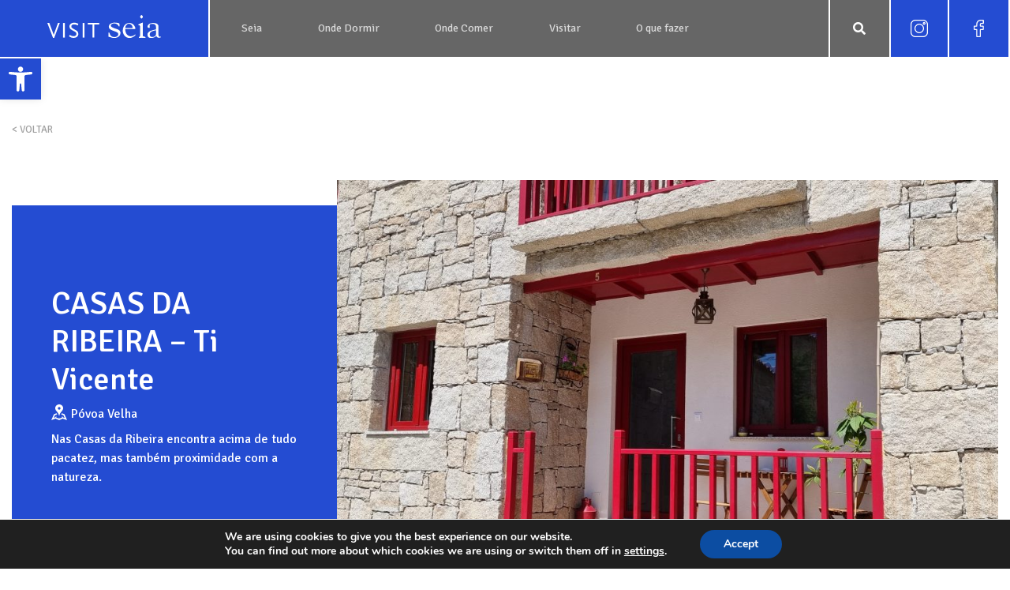

--- FILE ---
content_type: text/html; charset=UTF-8
request_url: https://visitseia.pt/onde-dormir/casas-da-ribeira/
body_size: 17035
content:
<!DOCTYPE html PUBLIC "-//W3C//DTD XHTML 1.0 Transitional//EN" "http://www.w3.org/TR/xhtml1/DTD/xhtml1-transitional.dtd">
<html xmlns="http://www.w3.org/1999/xhtml" >
<head profile="http://gmpg.org/xfn/11">

	
<title>
	CASAS DA RIBEIRA &#8211; Ti Vicente | Visit Seia</title>

	<meta name="description" content="Nas Casas da Ribeira encontra acima de tudo pacatez, mas também proximidade com a natureza."/>	

	<meta name="viewport" content="width=device-width, initial-scale=1.0">

	<meta charset="UTF-8" />
	<meta name="viewport" content="width=device-width, initial-scale=1" />
	
	<meta property="og:url"           content="https://visitseia.pt/onde-dormir/casas-da-ribeira" />
	<meta property="og:type"          content="website" />
	<meta property="og:title"         content="Visit Seia" />


	<link rel='dns-prefetch' href='//code.responsivevoice.org' />
<link rel='dns-prefetch' href='//s.w.org' />
		<script type="text/javascript">
			window._wpemojiSettings = {"baseUrl":"https:\/\/s.w.org\/images\/core\/emoji\/13.0.0\/72x72\/","ext":".png","svgUrl":"https:\/\/s.w.org\/images\/core\/emoji\/13.0.0\/svg\/","svgExt":".svg","source":{"concatemoji":"https:\/\/visitseia.pt\/wp-includes\/js\/wp-emoji-release.min.js?ver=5.5.17"}};
			!function(e,a,t){var n,r,o,i=a.createElement("canvas"),p=i.getContext&&i.getContext("2d");function s(e,t){var a=String.fromCharCode;p.clearRect(0,0,i.width,i.height),p.fillText(a.apply(this,e),0,0);e=i.toDataURL();return p.clearRect(0,0,i.width,i.height),p.fillText(a.apply(this,t),0,0),e===i.toDataURL()}function c(e){var t=a.createElement("script");t.src=e,t.defer=t.type="text/javascript",a.getElementsByTagName("head")[0].appendChild(t)}for(o=Array("flag","emoji"),t.supports={everything:!0,everythingExceptFlag:!0},r=0;r<o.length;r++)t.supports[o[r]]=function(e){if(!p||!p.fillText)return!1;switch(p.textBaseline="top",p.font="600 32px Arial",e){case"flag":return s([127987,65039,8205,9895,65039],[127987,65039,8203,9895,65039])?!1:!s([55356,56826,55356,56819],[55356,56826,8203,55356,56819])&&!s([55356,57332,56128,56423,56128,56418,56128,56421,56128,56430,56128,56423,56128,56447],[55356,57332,8203,56128,56423,8203,56128,56418,8203,56128,56421,8203,56128,56430,8203,56128,56423,8203,56128,56447]);case"emoji":return!s([55357,56424,8205,55356,57212],[55357,56424,8203,55356,57212])}return!1}(o[r]),t.supports.everything=t.supports.everything&&t.supports[o[r]],"flag"!==o[r]&&(t.supports.everythingExceptFlag=t.supports.everythingExceptFlag&&t.supports[o[r]]);t.supports.everythingExceptFlag=t.supports.everythingExceptFlag&&!t.supports.flag,t.DOMReady=!1,t.readyCallback=function(){t.DOMReady=!0},t.supports.everything||(n=function(){t.readyCallback()},a.addEventListener?(a.addEventListener("DOMContentLoaded",n,!1),e.addEventListener("load",n,!1)):(e.attachEvent("onload",n),a.attachEvent("onreadystatechange",function(){"complete"===a.readyState&&t.readyCallback()})),(n=t.source||{}).concatemoji?c(n.concatemoji):n.wpemoji&&n.twemoji&&(c(n.twemoji),c(n.wpemoji)))}(window,document,window._wpemojiSettings);
		</script>
		<style type="text/css">
img.wp-smiley,
img.emoji {
	display: inline !important;
	border: none !important;
	box-shadow: none !important;
	height: 1em !important;
	width: 1em !important;
	margin: 0 .07em !important;
	vertical-align: -0.1em !important;
	background: none !important;
	padding: 0 !important;
}
</style>
	<link rel='stylesheet' id='wp-block-library-css'  href='https://visitseia.pt/wp-includes/css/dist/block-library/style.min.css?ver=5.5.17' type='text/css' media='all' />
<link rel='stylesheet' id='rv-style-css'  href='https://visitseia.pt/wp-content/plugins/responsivevoice-text-to-speech/includes/css/responsivevoice.css?ver=5.5.17' type='text/css' media='all' />
<link rel='stylesheet' id='noptin_form_styles-css'  href='https://visitseia.pt/wp-content/plugins/newsletter-optin-box/includes/assets/css/form-styles.css?ver=1637835681' type='text/css' media='all' />
<link rel='stylesheet' id='pojo-a11y-css'  href='https://visitseia.pt/wp-content/plugins/pojo-accessibility/assets/css/style.min.css?ver=1.0.0' type='text/css' media='all' />
<link rel='stylesheet' id='moove_gdpr_frontend-css'  href='https://visitseia.pt/wp-content/plugins/gdpr-cookie-compliance/dist/styles/gdpr-main.css?ver=4.5.6' type='text/css' media='all' />
<style id='moove_gdpr_frontend-inline-css' type='text/css'>
#moove_gdpr_cookie_modal,#moove_gdpr_cookie_info_bar,.gdpr_cookie_settings_shortcode_content{font-family:Nunito,sans-serif}#moove_gdpr_save_popup_settings_button{background-color:#373737;color:#fff}#moove_gdpr_save_popup_settings_button:hover{background-color:#000}#moove_gdpr_cookie_info_bar .moove-gdpr-info-bar-container .moove-gdpr-info-bar-content a.mgbutton,#moove_gdpr_cookie_info_bar .moove-gdpr-info-bar-container .moove-gdpr-info-bar-content button.mgbutton{background-color:#0C4DA2}#moove_gdpr_cookie_modal .moove-gdpr-modal-content .moove-gdpr-modal-footer-content .moove-gdpr-button-holder a.mgbutton,#moove_gdpr_cookie_modal .moove-gdpr-modal-content .moove-gdpr-modal-footer-content .moove-gdpr-button-holder button.mgbutton,.gdpr_cookie_settings_shortcode_content .gdpr-shr-button.button-green{background-color:#0C4DA2;border-color:#0C4DA2}#moove_gdpr_cookie_modal .moove-gdpr-modal-content .moove-gdpr-modal-footer-content .moove-gdpr-button-holder a.mgbutton:hover,#moove_gdpr_cookie_modal .moove-gdpr-modal-content .moove-gdpr-modal-footer-content .moove-gdpr-button-holder button.mgbutton:hover,.gdpr_cookie_settings_shortcode_content .gdpr-shr-button.button-green:hover{background-color:#fff;color:#0C4DA2}#moove_gdpr_cookie_modal .moove-gdpr-modal-content .moove-gdpr-modal-close i,#moove_gdpr_cookie_modal .moove-gdpr-modal-content .moove-gdpr-modal-close span.gdpr-icon{background-color:#0C4DA2;border:1px solid #0C4DA2}#moove_gdpr_cookie_info_bar span.change-settings-button.focus-g{-webkit-box-shadow:0 0 1px 3px #0C4DA2;-moz-box-shadow:0 0 1px 3px #0C4DA2;box-shadow:0 0 1px 3px #0C4DA2}#moove_gdpr_cookie_modal .moove-gdpr-modal-content .moove-gdpr-modal-close i:hover,#moove_gdpr_cookie_modal .moove-gdpr-modal-content .moove-gdpr-modal-close span.gdpr-icon:hover,#moove_gdpr_cookie_info_bar span[data-href]>u.change-settings-button{color:#0C4DA2}#moove_gdpr_cookie_modal .moove-gdpr-modal-content .moove-gdpr-modal-left-content #moove-gdpr-menu li.menu-item-selected a span.gdpr-icon,#moove_gdpr_cookie_modal .moove-gdpr-modal-content .moove-gdpr-modal-left-content #moove-gdpr-menu li.menu-item-selected button span.gdpr-icon{color:inherit}#moove_gdpr_cookie_modal .moove-gdpr-modal-content .moove-gdpr-modal-left-content #moove-gdpr-menu li:hover a,#moove_gdpr_cookie_modal .moove-gdpr-modal-content .moove-gdpr-modal-left-content #moove-gdpr-menu li:hover button{color:#000}#moove_gdpr_cookie_modal .moove-gdpr-modal-content .moove-gdpr-modal-left-content #moove-gdpr-menu li a span.gdpr-icon,#moove_gdpr_cookie_modal .moove-gdpr-modal-content .moove-gdpr-modal-left-content #moove-gdpr-menu li button span.gdpr-icon{color:inherit}#moove_gdpr_cookie_modal .gdpr-acc-link{line-height:0;font-size:0;color:transparent;position:absolute}#moove_gdpr_cookie_modal .moove-gdpr-modal-content .moove-gdpr-modal-close:hover i,#moove_gdpr_cookie_modal .moove-gdpr-modal-content .moove-gdpr-modal-left-content #moove-gdpr-menu li a,#moove_gdpr_cookie_modal .moove-gdpr-modal-content .moove-gdpr-modal-left-content #moove-gdpr-menu li button,#moove_gdpr_cookie_modal .moove-gdpr-modal-content .moove-gdpr-modal-left-content #moove-gdpr-menu li button i,#moove_gdpr_cookie_modal .moove-gdpr-modal-content .moove-gdpr-modal-left-content #moove-gdpr-menu li a i,#moove_gdpr_cookie_modal .moove-gdpr-modal-content .moove-gdpr-tab-main .moove-gdpr-tab-main-content a:hover,#moove_gdpr_cookie_info_bar.moove-gdpr-dark-scheme .moove-gdpr-info-bar-container .moove-gdpr-info-bar-content a.mgbutton:hover,#moove_gdpr_cookie_info_bar.moove-gdpr-dark-scheme .moove-gdpr-info-bar-container .moove-gdpr-info-bar-content button.mgbutton:hover,#moove_gdpr_cookie_info_bar.moove-gdpr-dark-scheme .moove-gdpr-info-bar-container .moove-gdpr-info-bar-content a:hover,#moove_gdpr_cookie_info_bar.moove-gdpr-dark-scheme .moove-gdpr-info-bar-container .moove-gdpr-info-bar-content button:hover,#moove_gdpr_cookie_info_bar.moove-gdpr-dark-scheme .moove-gdpr-info-bar-container .moove-gdpr-info-bar-content span.change-settings-button:hover,#moove_gdpr_cookie_info_bar.moove-gdpr-dark-scheme .moove-gdpr-info-bar-container .moove-gdpr-info-bar-content u.change-settings-button:hover,#moove_gdpr_cookie_info_bar span[data-href]>u.change-settings-button,#moove_gdpr_cookie_info_bar.moove-gdpr-dark-scheme .moove-gdpr-info-bar-container .moove-gdpr-info-bar-content a.mgbutton.focus-g,#moove_gdpr_cookie_info_bar.moove-gdpr-dark-scheme .moove-gdpr-info-bar-container .moove-gdpr-info-bar-content button.mgbutton.focus-g,#moove_gdpr_cookie_info_bar.moove-gdpr-dark-scheme .moove-gdpr-info-bar-container .moove-gdpr-info-bar-content a.focus-g,#moove_gdpr_cookie_info_bar.moove-gdpr-dark-scheme .moove-gdpr-info-bar-container .moove-gdpr-info-bar-content button.focus-g,#moove_gdpr_cookie_info_bar.moove-gdpr-dark-scheme .moove-gdpr-info-bar-container .moove-gdpr-info-bar-content span.change-settings-button.focus-g,#moove_gdpr_cookie_info_bar.moove-gdpr-dark-scheme .moove-gdpr-info-bar-container .moove-gdpr-info-bar-content u.change-settings-button.focus-g{color:#0C4DA2}#moove_gdpr_cookie_modal .moove-gdpr-modal-content .moove-gdpr-modal-left-content #moove-gdpr-menu li.menu-item-selected a,#moove_gdpr_cookie_modal .moove-gdpr-modal-content .moove-gdpr-modal-left-content #moove-gdpr-menu li.menu-item-selected button{color:#000}#moove_gdpr_cookie_modal .moove-gdpr-modal-content .moove-gdpr-modal-left-content #moove-gdpr-menu li.menu-item-selected a i,#moove_gdpr_cookie_modal .moove-gdpr-modal-content .moove-gdpr-modal-left-content #moove-gdpr-menu li.menu-item-selected button i{color:#000}#moove_gdpr_cookie_modal.gdpr_lightbox-hide{display:none}
</style>
<script type='text/javascript' src='https://code.responsivevoice.org/1.8.2/responsivevoice.js?source=wp-plugin&#038;key=yHqPgIZO&#038;ver=5.5.17' id='responsive-voice-js'></script>
<script type='text/javascript' src='https://visitseia.pt/wp-includes/js/jquery/jquery.js?ver=1.12.4-wp' id='jquery-core-js'></script>
<link rel="https://api.w.org/" href="https://visitseia.pt/wp-json/" /><link rel="EditURI" type="application/rsd+xml" title="RSD" href="https://visitseia.pt/xmlrpc.php?rsd" />
<link rel="wlwmanifest" type="application/wlwmanifest+xml" href="https://visitseia.pt/wp-includes/wlwmanifest.xml" /> 
<link rel='prev' title='APARTAMENTO CASTELO' href='https://visitseia.pt/onde-dormir/apartamento-castelo/' />
<link rel='next' title='CASA DO AMIEIRO- CANTINHO DO CÉU' href='https://visitseia.pt/onde-dormir/casa-do-amieiro-cantinho-do-ceu/' />
<meta name="generator" content="WordPress 5.5.17" />
<link rel="canonical" href="https://visitseia.pt/onde-dormir/casas-da-ribeira/" />
<link rel='shortlink' href='https://visitseia.pt/?p=2874' />
<link rel="alternate" type="application/json+oembed" href="https://visitseia.pt/wp-json/oembed/1.0/embed?url=https%3A%2F%2Fvisitseia.pt%2Fonde-dormir%2Fcasas-da-ribeira%2F" />
<link rel="alternate" type="text/xml+oembed" href="https://visitseia.pt/wp-json/oembed/1.0/embed?url=https%3A%2F%2Fvisitseia.pt%2Fonde-dormir%2Fcasas-da-ribeira%2F&#038;format=xml" />
<style type="text/css">
#pojo-a11y-toolbar .pojo-a11y-toolbar-toggle a{ background-color: #244cd1;	color: #ffffff;}
#pojo-a11y-toolbar .pojo-a11y-toolbar-overlay, #pojo-a11y-toolbar .pojo-a11y-toolbar-overlay ul.pojo-a11y-toolbar-items.pojo-a11y-links{ border-color: #244cd1;}
body.pojo-a11y-focusable a:focus{ outline-style: solid !important;	outline-width: 1px !important;	outline-color: #FF0000 !important;}
#pojo-a11y-toolbar{ top: 74px !important;}
#pojo-a11y-toolbar .pojo-a11y-toolbar-overlay{ background-color: #ffffff;}
#pojo-a11y-toolbar .pojo-a11y-toolbar-overlay ul.pojo-a11y-toolbar-items li.pojo-a11y-toolbar-item a, #pojo-a11y-toolbar .pojo-a11y-toolbar-overlay p.pojo-a11y-toolbar-title{ color: #333333;}
#pojo-a11y-toolbar .pojo-a11y-toolbar-overlay ul.pojo-a11y-toolbar-items li.pojo-a11y-toolbar-item a.active{ background-color: #244cd1;	color: #ffffff;}
@media (max-width: 767px) { #pojo-a11y-toolbar { top: 74px !important; } }</style><link rel="icon" href="https://visitseia.pt/wp-content/uploads/2021/11/favicon.png" sizes="32x32" />
<link rel="icon" href="https://visitseia.pt/wp-content/uploads/2021/11/favicon.png" sizes="192x192" />
<link rel="apple-touch-icon" href="https://visitseia.pt/wp-content/uploads/2021/11/favicon.png" />
<meta name="msapplication-TileImage" content="https://visitseia.pt/wp-content/uploads/2021/11/favicon.png" />
	
	
    <meta http-equiv="Cache-control" content="private"/>

<!--    <link rel="icon" href="https://visitseia.pt/wp-content/themes/seiat/images/favicon.ico">-->
	<!-- Global site tag (gtag.js) - Google Analytics -->
<script async src="https://www.googletagmanager.com/gtag/js?id=G-YLZF0QWYGC"></script>
<script>
  window.dataLayer = window.dataLayer || [];
  function gtag(){dataLayer.push(arguments);}
  gtag('js', new Date());

  gtag('config', 'G-YLZF0QWYGC');
</script>

    <link rel="stylesheet" type="text/css" href="https://visitseia.pt/wp-content/themes/seiat/style.css?v=10.5" />
    <link href="https://visitseia.pt/wp-content/themes/seiat/img/ring.css" rel="stylesheet">
	<link rel="pingback" href="https://visitseia.pt/xmlrpc.php" />
	
	<link href="https://fonts.googleapis.com/css2?family=Signika:wght@300;400;500;600;700&display=swap" rel="stylesheet">
	    
	<!-- Jquery -->
	<script src="https://visitseia.pt/wp-content/themes/seiat/js/jquery-2.2.4.min.js"></script>

           
    <!-- Owl Carousel Assets -->
    <link href="https://visitseia.pt/wp-content/themes/seiat/js/owl.carousel.css" rel="stylesheet">

	<link href="https://visitseia.pt/wp-content/themes/seiat/css/leaflet.css" rel="stylesheet">

	
	<!-- Bootstrap -->
	<link href="https://visitseia.pt/wp-content/themes/seiat/css/bootstrap.min.css" rel="stylesheet">
	<script src="https://visitseia.pt/wp-content/themes/seiat/js/bootstrap.min.js"></script>

	<!-- Menu -->
	<link href="https://visitseia.pt/wp-content/themes/seiat/css/mega_menu.css" rel="stylesheet">
	<script src="https://visitseia.pt/wp-content/themes/seiat/js/mega_menu.js"></script>
    
    <!-- Facebook Pixel Code -->
	<script>
		!function(f,b,e,v,n,t,s)
		{if(f.fbq)return;n=f.fbq=function(){n.callMethod?
		n.callMethod.apply(n,arguments):n.queue.push(arguments)};
		if(!f._fbq)f._fbq=n;n.push=n;n.loaded=!0;n.version='2.0';
		n.queue=[];t=b.createElement(e);t.async=!0;
		t.src=v;s=b.getElementsByTagName(e)[0];
		s.parentNode.insertBefore(t,s)}(window, document,'script',
		'https://connect.facebook.net/en_US/fbevents.js');
		fbq('init', '{725631345166170}');
		fbq('track', 'PageView');
	</script>
	<noscript>
		<img height="1" width="1" style="display:none" src="https://www.facebook.com/tr?id={725631345166170}&ev=PageView&noscript=1"/>
	</noscript>
	<!-- End Facebook Pixel Code -->
</head>
<body class="onde_dormir-template-default single single-onde_dormir postid-2874 wp-custom-logo noptin">
   <!-- <div id="load">
	<div class='uil-ring-css' style='transform:scale(0.6);'><div></div></div>
	</div> -->
	
<div id="fb-root"></div>
<script async defer crossorigin="anonymous" src="https://connect.facebook.net/pt_BR/sdk.js#xfbml=1&version=v13.0&appId=349103681856882&autoLogAppEvents=1" nonce="oduT2zQn"></script>

<div id="page">	 
    <div id="header">	  

		<form role="search" method="get" class="search-form search-form-mobile col-12 p-0" action="https://visitseia.pt/">
			<label class="d-flex">
				<input type="search" minlength="3" class="search-field w-input-mobile" placeholder="Pesquisar" value="" name="s" title="Pesquisar por:" required/>
				<button type="submit" class="search-submit w-submit-mobile"><i class="fas fa-search"></i></button>
			</label>
		</form>
		<button class="expand-form-mobile"></button>

			<div class="menubar pwidth-1900">		
					<div class="logo ">
						<a href="https://visitseia.pt">
							<a href="https://visitseia.pt/" class="custom-logo-link" rel="home"><img width="144" height="29" src="https://visitseia.pt/wp-content/uploads/2021/10/logo-topo.svg" class="custom-logo" alt="Visit Seia" /></a>
						</a>		    
				</div>	
			
				
			            
            





<a role="button"  class="ubermenu-responsive-toggle ubermenu-responsive-toggle-main ubermenu-skin-black-white-2 ubermenu-responsive-toggle" data-ubermenu-target="ubermenu-main-2-primary">
      <i class="fas fa-bars" aria-hidden="true"></i>
   
</a>

<nav id="ubermenu-main-2-primary" class="ubermenu ubermenu-main ubermenu-responsive ubermenu-responsive-default ubermenu-responsive-collapse ubermenu-horizontal ubermenu-transition-shift  ubermenu-skin-black-white-2  ubermenu-disable-submenu-scroll  ubermenu-sub-indicators ubermenu-retractors-responsive ubermenu-submenu-indicator-closes">

    <ul class="ubermenu-nav" data-title="UberMenu Demo">
           
    
        <li class="ubermenu-item padding-menu ubermenu-item-home ubermenu-item-has-children ubermenu-item-level-0 ubermenu-column ubermenu-column-auto ubermenu-has-submenu-drop ubermenu-has-submenu-mega">
                  <a class="ubermenu-target ubermenu-target-with-icon ubermenu-item-layout-default ubermenu-item-layout-icon_left" href="#" aria-expanded="false">
                        <span class="ubermenu-target-title ubermenu-target-text">  Seia   </span>
                        <span class="ubermenu-sub-indicator-close"><i class="fas fa-times"></i></span>
                  </a>

                              
                <ul class="ubermenu-submenu ubermenu-submenu-type-auto ubermenu-submenu-type-mega ubermenu-submenu-drop ubermenu-submenu-align-full_width" aria-hidden="true">
                  <!-- begin Segment: Menu ID 32 -->
                  <!-- begin Tabs: [Tabs] 185 -->

                    <div class="pwidth-1400 grid overflow h-auto">
                        <div class="row">

                           
                                                      
                                    <div class="col-md-3 55">
                                        
                                        <a href="https://visitseia.pt/caracterizacao/" > 
                                        
                                            <div class="box-submenu">
                                                <div class="title-menu"> <div class="box-img-category"> 
                                                    <span class="icon-menu"> <!-- icon- -->
                                                                                                                    <img src="https://visitseia.pt/wp-content/uploads/2024/08/icon-55.png" alt="Caracterização" />
                                                                                                            </span> 
                                                </div> 
                                                <div class="title-category text-center"> 
                                                    Caracterização 
                                                </div> 
                                            </div>
                                               
                                                
                                                                                    
                                            </div>
                                        </a>
                                    </div>  
                              
                                                      
                                    <div class="col-md-3 54">
                                        
                                        <a href="https://visitseia.pt/como-chegar/" > 
                                        
                                            <div class="box-submenu">
                                                <div class="title-menu"> <div class="box-img-category"> 
                                                    <span class="icon-menu"> <!-- icon- -->
                                                                                                                    <img src="https://visitseia.pt/wp-content/uploads/2024/08/icon-54.png" alt="Como Chegar" />
                                                                                                            </span> 
                                                </div> 
                                                <div class="title-category text-center"> 
                                                    Como Chegar 
                                                </div> 
                                            </div>
                                               
                                                
                                                                                    
                                            </div>
                                        </a>
                                    </div>  
                              
                                                      
                                    <div class="col-md-3 53">
                                        
                                        <a href="https://visitseia.pt/postos-de-turismo/" > 
                                        
                                            <div class="box-submenu">
                                                <div class="title-menu"> <div class="box-img-category"> 
                                                    <span class="icon-menu"> <!-- icon- -->
                                                                                                                    <img src="https://visitseia.pt/wp-content/uploads/2024/08/icon-53.png" alt="Postos de Turismo" />
                                                                                                            </span> 
                                                </div> 
                                                <div class="title-category text-center"> 
                                                    Postos de Turismo 
                                                </div> 
                                            </div>
                                               
                                                
                                                                                    
                                            </div>
                                        </a>
                                    </div>  
                              
                                                      
                                    <div class="col-md-3 52">
                                        
                                        <a href="https://visitseia.pt/informacoes-uteis/" > 
                                        
                                            <div class="box-submenu">
                                                <div class="title-menu"> <div class="box-img-category"> 
                                                    <span class="icon-menu"> <!-- icon- -->
                                                                                                                    <img src="https://visitseia.pt/wp-content/uploads/2024/08/icon-52.png" alt="Informações Úteis" />
                                                                                                            </span> 
                                                </div> 
                                                <div class="title-category text-center"> 
                                                    Informações Úteis 
                                                </div> 
                                            </div>
                                               
                                                
                                                                                    
                                            </div>
                                        </a>
                                    </div>  
                              
                                                      
                                    <div class="col-md-3 267">
                                        
                                        <a href="https://visitseia.pt/galeria-de-imagens/" > 
                                        
                                            <div class="box-submenu">
                                                <div class="title-menu"> <div class="box-img-category"> 
                                                    <span class="icon-menu"> <!-- icon- -->
                                                                                                                    <img src="https://visitseia.pt/wp-content/uploads/2024/08/icon-267.png" alt="Galeria de Imagens" />
                                                                                                            </span> 
                                                </div> 
                                                <div class="title-category text-center"> 
                                                    Galeria de Imagens 
                                                </div> 
                                            </div>
                                               
                                                
                                                                                    
                                            </div>
                                        </a>
                                    </div>  
                              
                                                      
                                    <div class="col-md-3 2565">
                                        
                                        <a href="https://visitseia.pt/mapa-turistico/" > 
                                        
                                            <div class="box-submenu">
                                                <div class="title-menu"> <div class="box-img-category"> 
                                                    <span class="icon-menu"> <!-- icon- -->
                                                                                                                    <img src="https://visitseia.pt/wp-content/uploads/2024/08/icon-200.png" alt="Mapa Turístico" />
                                                                                                            </span> 
                                                </div> 
                                                <div class="title-category text-center"> 
                                                    Mapa Turístico 
                                                </div> 
                                            </div>
                                               
                                                
                                                                                    
                                            </div>
                                        </a>
                                    </div>  
                              
                        
                                   
                                                
                                    
                    
                        </div>
                    </div>

              
           
           
                </ul> <!-- Fim Submenu -->
            

        </li> <!-- end Segment: 32 -->

        
        
        <li class="ubermenu-item padding-menu ubermenu-item-home ubermenu-item-has-children ubermenu-item-level-0 ubermenu-column ubermenu-column-auto ubermenu-has-submenu-drop ubermenu-has-submenu-mega">
                  <a class="ubermenu-target ubermenu-target-with-icon ubermenu-item-layout-default ubermenu-item-layout-icon_left" href="#" aria-expanded="false">
                        <span class="ubermenu-target-title ubermenu-target-text">  Onde Dormir   </span>
                        <span class="ubermenu-sub-indicator-close"><i class="fas fa-times"></i></span>
                  </a>

                              
                <ul class="ubermenu-submenu ubermenu-submenu-type-auto ubermenu-submenu-type-mega ubermenu-submenu-drop ubermenu-submenu-align-full_width" aria-hidden="true">
                  <!-- begin Segment: Menu ID 32 -->
                  <!-- begin Tabs: [Tabs] 185 -->

                    <div class="pwidth-1400 grid overflow h-auto">
                        <div class="row">

                           
                                                      
                                    <div class="col-md-3 335">
                                        
                                        <a href="https://visitseia.pt/catalojamento/empreendimentos-turisticos/" > 
                                        
                                            <div class="box-submenu">
                                                <div class="title-menu"> <div class="box-img-category"> 
                                                    <span class="icon-menu"> <!-- icon- -->
                                                                                                                    <img src="https://visitseia.pt/wp-content/uploads/2024/08/icon-335.png" alt="Empreendimentos Turísticos" />
                                                                                                            </span> 
                                                </div> 
                                                <div class="title-category text-center"> 
                                                    Empreendimentos Turísticos 
                                                </div> 
                                            </div>
                                               
                                                
                                                                                    
                                            </div>
                                        </a>
                                    </div>  
                              
                                                      
                                    <div class="col-md-3 336">
                                        
                                        <a href="https://visitseia.pt/catalojamento/alojamento-local/" > 
                                        
                                            <div class="box-submenu">
                                                <div class="title-menu"> <div class="box-img-category"> 
                                                    <span class="icon-menu"> <!-- icon- -->
                                                                                                                    <img src="https://visitseia.pt/wp-content/uploads/2024/08/icon-336-1.png" alt="Alojamento Local" />
                                                                                                            </span> 
                                                </div> 
                                                <div class="title-category text-center"> 
                                                    Alojamento Local 
                                                </div> 
                                            </div>
                                               
                                                
                                                                                    
                                            </div>
                                        </a>
                                    </div>  
                              
                        
                                   
                                                
                                    
                    
                        </div>
                    </div>

              
           
           
                </ul> <!-- Fim Submenu -->
            

        </li> <!-- end Segment: 32 -->

        
        
        <li class="ubermenu-item padding-menu ubermenu-item-home ubermenu-item-has-children ubermenu-item-level-0 ubermenu-column ubermenu-column-auto ubermenu-has-submenu-drop ubermenu-has-submenu-mega">
                  <a class="ubermenu-target ubermenu-target-with-icon ubermenu-item-layout-default ubermenu-item-layout-icon_left" href="#" aria-expanded="false">
                        <span class="ubermenu-target-title ubermenu-target-text">  Onde Comer   </span>
                        <span class="ubermenu-sub-indicator-close"><i class="fas fa-times"></i></span>
                  </a>

                              
                <ul class="ubermenu-submenu ubermenu-submenu-type-auto ubermenu-submenu-type-mega ubermenu-submenu-drop ubermenu-submenu-align-full_width" aria-hidden="true">
                  <!-- begin Segment: Menu ID 32 -->
                  <!-- begin Tabs: [Tabs] 185 -->

                    <div class="pwidth-1400 grid overflow h-auto">
                        <div class="row">

                           
                                                      
                                    <div class="col-md-3 334">
                                        
                                        <a href="https://visitseia.pt/categorias-onde-comer/restaurantes/" > 
                                        
                                            <div class="box-submenu">
                                                <div class="title-menu"> <div class="box-img-category"> 
                                                    <span class="icon-menu"> <!-- icon- -->
                                                                                                                    <img src="https://visitseia.pt/wp-content/uploads/2024/08/icon-334.png" alt="Restaurantes" />
                                                                                                            </span> 
                                                </div> 
                                                <div class="title-category text-center"> 
                                                    Restaurantes 
                                                </div> 
                                            </div>
                                               
                                                
                                                                                    
                                            </div>
                                        </a>
                                    </div>  
                              
                                                      
                                    <div class="col-md-3 332">
                                        
                                        <a href="https://visitseia.pt/categorias-onde-comer/cafes-snack-bar/" > 
                                        
                                            <div class="box-submenu">
                                                <div class="title-menu"> <div class="box-img-category"> 
                                                    <span class="icon-menu"> <!-- icon- -->
                                                                                                                    <img src="https://visitseia.pt/wp-content/uploads/2024/08/icon-332.png" alt="Cafés/Snack-Bar" />
                                                                                                            </span> 
                                                </div> 
                                                <div class="title-category text-center"> 
                                                    Cafés/Snack-Bar 
                                                </div> 
                                            </div>
                                               
                                                
                                                                                    
                                            </div>
                                        </a>
                                    </div>  
                              
                                                      
                                    <div class="col-md-3 333">
                                        
                                        <a href="https://visitseia.pt/categorias-onde-comer/gastronomia-tipica/" > 
                                        
                                            <div class="box-submenu">
                                                <div class="title-menu"> <div class="box-img-category"> 
                                                    <span class="icon-menu"> <!-- icon- -->
                                                                                                                    <img src="https://visitseia.pt/wp-content/uploads/2024/08/icon-333.png" alt="Gastronomia Típica" />
                                                                                                            </span> 
                                                </div> 
                                                <div class="title-category text-center"> 
                                                    Gastronomia Típica 
                                                </div> 
                                            </div>
                                               
                                                
                                                                                    
                                            </div>
                                        </a>
                                    </div>  
                              
                        
                                   
                                                
                                    
                    
                        </div>
                    </div>

              
           
           
                </ul> <!-- Fim Submenu -->
            

        </li> <!-- end Segment: 32 -->

        
        
        <li class="ubermenu-item padding-menu ubermenu-item-home ubermenu-item-has-children ubermenu-item-level-0 ubermenu-column ubermenu-column-auto ubermenu-has-submenu-drop ubermenu-has-submenu-mega">
                  <a class="ubermenu-target ubermenu-target-with-icon ubermenu-item-layout-default ubermenu-item-layout-icon_left" href="#" aria-expanded="false">
                        <span class="ubermenu-target-title ubermenu-target-text">  Visitar   </span>
                        <span class="ubermenu-sub-indicator-close"><i class="fas fa-times"></i></span>
                  </a>

                              
                <ul class="ubermenu-submenu ubermenu-submenu-type-auto ubermenu-submenu-type-mega ubermenu-submenu-drop ubermenu-submenu-align-full_width" aria-hidden="true">
                  <!-- begin Segment: Menu ID 32 -->
                  <!-- begin Tabs: [Tabs] 185 -->

                    <div class="pwidth-1400 grid overflow h-auto">
                        <div class="row">

                           
                                                      
                                    <div class="col-md-3 237">
                                        
                                        <a href="https://visitseia.pt/museus/" > 
                                        
                                            <div class="box-submenu">
                                                <div class="title-menu"> <div class="box-img-category"> 
                                                    <span class="icon-menu"> <!-- icon- -->
                                                                                                                    <img src="https://visitseia.pt/wp-content/uploads/2024/08/icon-237.png" alt="Museus" />
                                                                                                            </span> 
                                                </div> 
                                                <div class="title-category text-center"> 
                                                    Museus 
                                                </div> 
                                            </div>
                                               
                                                
                                                                                    </a>
                                                <ul class="box-submenu2">
                                                                                                            <a href="https://visitseia.pt/museus/museu-do-brinquedo/"> <li class="title-submenu2 text-center py-1">  Museu do Brinquedo  </li> </a>

                                                                                                            <a href="https://visitseia.pt/museus/museu-natural-da-electricidade-de-seia/"> <li class="title-submenu2 text-center py-1">  Museu Natural da Eletricidade de Seia  </li> </a>

                                                                                                            <a href="https://www.museudopao.pt"> <li class="title-submenu2 text-center py-1">  Museu do Pão  </li> </a>

                                                    
                                                </ul>
                                                                                    
                                            </div>
                                        </a>
                                    </div>  
                              
                                                      
                                    <div class="col-md-3 253">
                                        
                                        <a href="https://visitseia.pt/centro-de-interpretacao-da-serra-da-estrela/" > 
                                        
                                            <div class="box-submenu">
                                                <div class="title-menu"> <div class="box-img-category"> 
                                                    <span class="icon-menu"> <!-- icon- -->
                                                                                                                    <img src="https://visitseia.pt/wp-content/uploads/2024/08/icon-253.png" alt="Centros Interpretativos" />
                                                                                                            </span> 
                                                </div> 
                                                <div class="title-category text-center"> 
                                                    Centros Interpretativos 
                                                </div> 
                                            </div>
                                               
                                                
                                                                                    </a>
                                                <ul class="box-submenu2">
                                                                                                            <a href="https://visitseia.pt/centro-de-interpretacao-da-serra-da-estrela/centro-de-interpretacao-da-serra-da-estrela/"> <li class="title-submenu2 text-center py-1">  Centro de Interpretação da Serra da Estrela  </li> </a>

                                                                                                            <a href="https://visitseia.pt/centro-de-interpretacao-da-serra-da-estrela/centro-de-interpretacao-da-republica-afonso-costa/"> <li class="title-submenu2 text-center py-1">  Centro de Interpretação da República Afonso Costa  </li> </a>

                                                                                                            <a href="https://visitseia.pt/centro-de-interpretacao-da-serra-da-estrela/centro-interpretativo-de-seia-e-seu-centro-historico/"> <li class="title-submenu2 text-center py-1">  Centro Interpretativo de Seia e seu centro histórico  </li> </a>

                                                                                                            <a href="https://ovelhaserradaestrela.pt/home.php?lang=PT"> <li class="title-submenu2 text-center py-1">  Centro Interpretativo Ovelha Serra da Estrela  </li> </a>

                                                    
                                                </ul>
                                                                                    
                                            </div>
                                        </a>
                                    </div>  
                              
                                                      
                                    <div class="col-md-3 322">
                                        
                                        <a href="#" > 
                                        
                                            <div class="box-submenu">
                                                <div class="title-menu"> <div class="box-img-category"> 
                                                    <span class="icon-menu"> <!-- icon- -->
                                                                                                                    <img src="https://visitseia.pt/wp-content/uploads/2024/08/icon-322.png" alt="Património Cultural" />
                                                                                                            </span> 
                                                </div> 
                                                <div class="title-category text-center"> 
                                                    Património Cultural 
                                                </div> 
                                            </div>
                                               
                                                
                                                                                    </a>
                                                <ul class="box-submenu2">
                                                                                                            <a href="https://visitseia.pt/classificado/"> <li class="title-submenu2 text-center py-1">  Classificado  </li> </a>

                                                                                                            <a href="https://visitseia.pt/igrejas/"> <li class="title-submenu2 text-center py-1">  Igrejas e Capelas  </li> </a>

                                                                                                            <a href="https://visitseia.pt/pelourinhos/"> <li class="title-submenu2 text-center py-1">  Pelourinhos e Cruzeiros  </li> </a>

                                                                                                            <a href="https://visitseia.pt/pontes/"> <li class="title-submenu2 text-center py-1">  Pontes, Fontes e Fontanários  </li> </a>

                                                                                                            <a href="https://visitseia.pt/moinhos/"> <li class="title-submenu2 text-center py-1">  Moinhos, lagares e Fornos  </li> </a>

                                                                                                            <a href="https://visitseia.pt/casas/"> <li class="title-submenu2 text-center py-1">  Casas e Solares  </li> </a>

                                                                                                            <a href="https://visitseia.pt/judaico/"> <li class="title-submenu2 text-center py-1">  Judaico  </li> </a>

                                                                                                            <a href="https://visitseia.pt/sitiosarq/"> <li class="title-submenu2 text-center py-1">  Sítios Arqueológicos  </li> </a>

                                                    
                                                </ul>
                                                                                    
                                            </div>
                                        </a>
                                    </div>  
                              
                                                      
                                    <div class="col-md-3 270">
                                        
                                        <a href="#" > 
                                        
                                            <div class="box-submenu">
                                                <div class="title-menu"> <div class="box-img-category"> 
                                                    <span class="icon-menu"> <!-- icon- -->
                                                                                                                    <img src="https://visitseia.pt/wp-content/uploads/2024/08/icon-270.png" alt="Património Natural" />
                                                                                                            </span> 
                                                </div> 
                                                <div class="title-category text-center"> 
                                                    Património Natural 
                                                </div> 
                                            </div>
                                               
                                                
                                                                                    </a>
                                                <ul class="box-submenu2">
                                                                                                            <a href="https://visitseia.pt/geositios/"> <li class="title-submenu2 text-center py-1">  Geossítios  </li> </a>

                                                                                                            <a href="https://visitseia.pt/paisagem/"> <li class="title-submenu2 text-center py-1">  Paisagens  </li> </a>

                                                                                                            <a href="https://visitseia.pt/rios/"> <li class="title-submenu2 text-center py-1">  Rios e Lagoas  </li> </a>

                                                                                                            <a href="https://visitseia.pt/geopark/"> <li class="title-submenu2 text-center py-1">  Biodiversidade  </li> </a>

                                                    
                                                </ul>
                                                                                    
                                            </div>
                                        </a>
                                    </div>  
                              
                                                      
                                    <div class="col-md-3 252">
                                        
                                        <a href="https://visitseia.pt/serra-da-estrela/" > 
                                        
                                            <div class="box-submenu">
                                                <div class="title-menu"> <div class="box-img-category"> 
                                                    <span class="icon-menu"> <!-- icon- -->
                                                                                                                    <img src="https://visitseia.pt/wp-content/uploads/2024/08/icon-252.png" alt="Áreas Classificadas" />
                                                                                                            </span> 
                                                </div> 
                                                <div class="title-category text-center"> 
                                                    Áreas Classificadas 
                                                </div> 
                                            </div>
                                               
                                                
                                                                                    
                                            </div>
                                        </a>
                                    </div>  
                              
                                                      
                                    <div class="col-md-3 165">
                                        
                                        <a href="https://visitseia.pt/roteiros-turisticos/" > 
                                        
                                            <div class="box-submenu">
                                                <div class="title-menu"> <div class="box-img-category"> 
                                                    <span class="icon-menu"> <!-- icon- -->
                                                                                                                    <img src="https://visitseia.pt/wp-content/uploads/2024/08/icon-165.png" alt="Roteiros Turísticos" />
                                                                                                            </span> 
                                                </div> 
                                                <div class="title-category text-center"> 
                                                    Roteiros Turísticos 
                                                </div> 
                                            </div>
                                               
                                                
                                                                                    
                                            </div>
                                        </a>
                                    </div>  
                              
                                                      
                                    <div class="col-md-3 251">
                                        
                                        <a href="https://visitseia.pt/aldeias-de-montanha/" > 
                                        
                                            <div class="box-submenu">
                                                <div class="title-menu"> <div class="box-img-category"> 
                                                    <span class="icon-menu"> <!-- icon- -->
                                                                                                                    <img src="https://visitseia.pt/wp-content/uploads/2024/08/icon-251.png" alt="Aldeias de Montanha" />
                                                                                                            </span> 
                                                </div> 
                                                <div class="title-category text-center"> 
                                                    Aldeias de Montanha 
                                                </div> 
                                            </div>
                                               
                                                
                                                                                    
                                            </div>
                                        </a>
                                    </div>  
                              
                                                      
                                    <div class="col-md-3 356">
                                        
                                        <a href="https://visitseia.pt/parques/" > 
                                        
                                            <div class="box-submenu">
                                                <div class="title-menu"> <div class="box-img-category"> 
                                                    <span class="icon-menu"> <!-- icon- -->
                                                                                                                    <img src="https://visitseia.pt/wp-content/uploads/2024/08/icon-356.png" alt="Parques e Jardins" />
                                                                                                            </span> 
                                                </div> 
                                                <div class="title-category text-center"> 
                                                    Parques e Jardins 
                                                </div> 
                                            </div>
                                               
                                                
                                                                                    
                                            </div>
                                        </a>
                                    </div>  
                              
                        
                                   
                                                
                                    
                    
                        </div>
                    </div>

              
           
           
                </ul> <!-- Fim Submenu -->
            

        </li> <!-- end Segment: 32 -->

        
        
        <li class="ubermenu-item padding-menu ubermenu-item-home ubermenu-item-has-children ubermenu-item-level-0 ubermenu-column ubermenu-column-auto ubermenu-has-submenu-drop ubermenu-has-submenu-mega">
                  <a class="ubermenu-target ubermenu-target-with-icon ubermenu-item-layout-default ubermenu-item-layout-icon_left" href="#" aria-expanded="false">
                        <span class="ubermenu-target-title ubermenu-target-text">  O que fazer   </span>
                        <span class="ubermenu-sub-indicator-close"><i class="fas fa-times"></i></span>
                  </a>

                              
                <ul class="ubermenu-submenu ubermenu-submenu-type-auto ubermenu-submenu-type-mega ubermenu-submenu-drop ubermenu-submenu-align-full_width" aria-hidden="true">
                  <!-- begin Segment: Menu ID 32 -->
                  <!-- begin Tabs: [Tabs] 185 -->

                    <div class="pwidth-1400 grid overflow h-auto">
                        <div class="row">

                           
                                                      
                                    <div class="col-md-3 149">
                                        
                                        <a href="https://visitseia.pt/eventos/" > 
                                        
                                            <div class="box-submenu">
                                                <div class="title-menu"> <div class="box-img-category"> 
                                                    <span class="icon-menu"> <!-- icon- -->
                                                                                                                    <img src="https://visitseia.pt/wp-content/uploads/2024/08/icon-149.png" alt="Agenda de Eventos" />
                                                                                                            </span> 
                                                </div> 
                                                <div class="title-category text-center"> 
                                                    Agenda de Eventos 
                                                </div> 
                                            </div>
                                               
                                                
                                                                                    
                                            </div>
                                        </a>
                                    </div>  
                              
                                                      
                                    <div class="col-md-3 362">
                                        
                                        <a href="https://visitseia.pt/compras/" > 
                                        
                                            <div class="box-submenu">
                                                <div class="title-menu"> <div class="box-img-category"> 
                                                    <span class="icon-menu"> <!-- icon- -->
                                                                                                                    <img src="https://visitseia.pt/wp-content/uploads/2024/08/icon-362.png" alt="Compras" />
                                                                                                            </span> 
                                                </div> 
                                                <div class="title-category text-center"> 
                                                    Compras 
                                                </div> 
                                            </div>
                                               
                                                
                                                                                    
                                            </div>
                                        </a>
                                    </div>  
                              
                                                      
                                    <div class="col-md-3 379">
                                        
                                        <a href="#" > 
                                        
                                            <div class="box-submenu">
                                                <div class="title-menu"> <div class="box-img-category"> 
                                                    <span class="icon-menu"> <!-- icon- -->
                                                                                                                    <img src="https://visitseia.pt/wp-content/uploads/2024/08/icon-200.png" alt="Rotas e Percursos" />
                                                                                                            </span> 
                                                </div> 
                                                <div class="title-category text-center"> 
                                                    Rotas e Percursos 
                                                </div> 
                                            </div>
                                               
                                                
                                                                                    </a>
                                                <ul class="box-submenu2">
                                                                                                            <a href="https://visitseia.pt/caminhosmontanha/"> <li class="title-submenu2 text-center py-1">  Caminhos de Montanha  </li> </a>

                                                                                                            <a href="https://visitseia.pt/gr22/"> <li class="title-submenu2 text-center py-1">  GR22  </li> </a>

                                                                                                            <a href="https://visitseia.pt/caminhos-dos-conchos/"> <li class="title-submenu2 text-center py-1">  Caminhos dos Conchos  </li> </a>

                                                                                                            <a href="https://visitseia.pt/outros-percursos/"> <li class="title-submenu2 text-center py-1">  Outros Percursos  </li> </a>

                                                    
                                                </ul>
                                                                                    
                                            </div>
                                        </a>
                                    </div>  
                              
                                                      
                                    <div class="col-md-3 403">
                                        
                                        <a href="#" > 
                                        
                                            <div class="box-submenu">
                                                <div class="title-menu"> <div class="box-img-category"> 
                                                    <span class="icon-menu"> <!-- icon- -->
                                                                                                                    <img src="https://visitseia.pt/wp-content/uploads/2024/08/icon-279.png" alt="Visitas Guiadas" />
                                                                                                            </span> 
                                                </div> 
                                                <div class="title-category text-center"> 
                                                    Visitas Guiadas 
                                                </div> 
                                            </div>
                                               
                                                
                                                                                    </a>
                                                <ul class="box-submenu2">
                                                                                                            <a href="https://visitseia.pt/recursos/"> <li class="title-submenu2 text-center py-1">  Percursos de Aproveitamento Hidroelétrico  </li> </a>

                                                                                                            <a href="https://visitseia.pt/rotaseletricidade/"> <li class="title-submenu2 text-center py-1">  Rotas da Eletricidade  </li> </a>

                                                                                                            <a href="https://visitseia.pt/obsnatureza/"> <li class="title-submenu2 text-center py-1">  Observação da Natureza  </li> </a>

                                                    
                                                </ul>
                                                                                    
                                            </div>
                                        </a>
                                    </div>  
                              
                                                      
                                    <div class="col-md-3 368">
                                        
                                        <a href="https://visitseia.pt/festas/" > 
                                        
                                            <div class="box-submenu">
                                                <div class="title-menu"> <div class="box-img-category"> 
                                                    <span class="icon-menu"> <!-- icon- -->
                                                                                                                    <img src="https://visitseia.pt/wp-content/uploads/2024/08/icon-368.png" alt="Festas e Romarias" />
                                                                                                            </span> 
                                                </div> 
                                                <div class="title-category text-center"> 
                                                    Festas e Romarias 
                                                </div> 
                                            </div>
                                               
                                                
                                                                                    
                                            </div>
                                        </a>
                                    </div>  
                              
                                                      
                                    <div class="col-md-3 410">
                                        
                                        <a href="http://www.skiserradaestrela.com" > 
                                        
                                            <div class="box-submenu">
                                                <div class="title-menu"> <div class="box-img-category"> 
                                                    <span class="icon-menu"> <!-- icon- -->
                                                                                                                    <img src="https://visitseia.pt/wp-content/uploads/2024/08/icon-410.png" alt="Pistas de Ski" />
                                                                                                            </span> 
                                                </div> 
                                                <div class="title-category text-center"> 
                                                    Pistas de Ski 
                                                </div> 
                                            </div>
                                               
                                                
                                                                                    
                                            </div>
                                        </a>
                                    </div>  
                              
                                                      
                                    <div class="col-md-3 425">
                                        
                                        <a href="https://visitseia.pt/praias/" > 
                                        
                                            <div class="box-submenu">
                                                <div class="title-menu"> <div class="box-img-category"> 
                                                    <span class="icon-menu"> <!-- icon- -->
                                                                                                                    <img src="https://visitseia.pt/wp-content/uploads/2024/08/icon-425.png" alt="Praias Fluviais" />
                                                                                                            </span> 
                                                </div> 
                                                <div class="title-category text-center"> 
                                                    Praias Fluviais 
                                                </div> 
                                            </div>
                                               
                                                
                                                                                    
                                            </div>
                                        </a>
                                    </div>  
                              
                                                      
                                    <div class="col-md-3 3047">
                                        
                                        <a href="https://visitseia.pt/observacao-de-aves/" > 
                                        
                                            <div class="box-submenu">
                                                <div class="title-menu"> <div class="box-img-category"> 
                                                    <span class="icon-menu"> <!-- icon- -->
                                                                                                                    <img src="https://visitseia.pt/wp-content/uploads/2024/08/bird-watching_11273319-1.png" alt="Birdwatching" />
                                                                                                            </span> 
                                                </div> 
                                                <div class="title-category text-center"> 
                                                    Birdwatching 
                                                </div> 
                                            </div>
                                               
                                                
                                                                                    
                                            </div>
                                        </a>
                                    </div>  
                              
                        
                                   
                                                
                                    
                    
                        </div>
                    </div>

              
           
           
                </ul> <!-- Fim Submenu -->
            

        </li> <!-- end Segment: 32 -->

        
          
            
      </ul>
            
 </nav>
            
            
        

			
				<div class="social-icons position-relative">
					<div class="row">
												<div class="col-md-4 box3-social"> <span class="socialicon"> <i class="fas fa-search"></i> </span> </div>
						<a target="_blank" href="https://www.instagram.com/cmseia/" class="col-md-4 box1-social"><div> <span class="socialicon"> <img src="https://visitseia.pt/wp-content/themes/seiat/images/instagram.svg" /> </span> </div></a>
						<a target="_blank" href="https://www.facebook.com/cmseia/" class="col-md-4 box2-social"><div> <span class="socialicon">	<img src="https://visitseia.pt/wp-content/themes/seiat/images/facebook.svg" /> </span> </div></a>
						<form role="search" method="get" class="search-form search-form-desktop col-12 p-0" action="https://visitseia.pt/">
							<label class="d-flex">
								<input type="search" minlength="3" class="search-field w-85" placeholder="Pesquisar" value="" name="s" title="Pesquisar por:" required/>
								<button type="submit" class="search-submit w-15"><i class="fas fa-search"></i></button>
							</label>
						</form>
					</div>
				</div>

			</div> 
		


		</div><!-- #header -->

<script>
	$(document).ready(function(){

		$('.box3-social').click(function(){
			$('.search-form-desktop').slideToggle();
		});

		$('.expand-form-mobile').click(function(){
			$('.search-form-mobile .search-field').addClass('expand');
			$(this).hide();
		});

		var handler = function(event){
			// if the target is a descendent of container do nothing
			if(!$(event.target).is(".expand-form-mobile, .search-form-mobile, .search-form-mobile .search-field, .search-form-mobile .search-submit") && $('.search-form-mobile .search-field.expand').length > 0){
				$('.search-form-mobile .search-field').removeClass('expand');
				$('.expand-form-mobile').show();
			}
		}

		$(document).on("click", handler);
	});
</script>
<link href="https://visitseia.pt/wp-content/themes/seiat/css/leaflet.css" rel="stylesheet">
<link href="https://visitseia.pt/wp-content/themes/seiat/css/lightgallery.css" rel="stylesheet"> 
<link href="https://visitseia.pt/wp-content/themes/seiat/css/lightslider.css" rel="stylesheet"> 
	
   

    <div class="container max-1380 mt-100">
			<div class="breadcrumbs pt-5 mb-5">         <div class="back-button-p">  <p class="botao-back" onclick="history.back();">< VOLTAR</p>  </div> </div>


		<div class="page">
			<div class="row d-flex align-items-center">
				<div class="col md 4 pr-0">
					<div class="box-left">
						<h1 class="title-single content-tts"> CASAS DA RIBEIRA &#8211; Ti Vicente </h1>
						<div class="local-evento mt-1"> <i class="map"> </i> <span>	Póvoa Velha </span></div>
						<div class="description-single content-tts mt-2">
							Nas Casas da Ribeira encontra acima de tudo pacatez, mas também proximidade com a natureza.						</div>
					</div>
				</div>
				<div class="col-md-8 pl-0">
					<div class="box-featured-img"> <img width="1024" height="634" src="https://visitseia.pt/wp-content/uploads/2021/11/Ti-Vicente-1-1024x634.jpg" class="attachment-large size-large wp-post-image" alt="" loading="lazy" srcset="https://visitseia.pt/wp-content/uploads/2021/11/Ti-Vicente-1-1024x634.jpg 1024w, https://visitseia.pt/wp-content/uploads/2021/11/Ti-Vicente-1-300x186.jpg 300w, https://visitseia.pt/wp-content/uploads/2021/11/Ti-Vicente-1-768x475.jpg 768w, https://visitseia.pt/wp-content/uploads/2021/11/Ti-Vicente-1-1536x951.jpg 1536w, https://visitseia.pt/wp-content/uploads/2021/11/Ti-Vicente-1-2048x1268.jpg 2048w, https://visitseia.pt/wp-content/uploads/2021/11/Ti-Vicente-1-250x155.jpg 250w, https://visitseia.pt/wp-content/uploads/2021/11/Ti-Vicente-1-400x248.jpg 400w" sizes="(max-width: 1024px) 100vw, 1024px" /> </div>
				</div>
			</div>



			<div class="pcontent">
				<div class="saiba-mais">
					<div class="d-flex aling-items-center justify-content-start">
						<div class="player clear-both py-3 mr-3">
							<div class="player__inner py-2 px-3">
								<div>
									<!-- <p>Ouvir</p> -->
									<button id="play" class="player__btns"><i class="fas fa-play"></i></button>
									<button id="stop" class="player__btns"><i class="fas fa-stop"></i></button>
									<button id="pause" class="player__btns"><i class="fas fa-pause"></i></button>
									<button id="resume" class="player__btns"><i class="fas fa-play"></i></button>
								</div>
								<div class="audio-effect">
									<div class="audio-bar quiet stopped"></div>
									<div class="audio-bar normal stopped"></div>
									<div class="audio-bar quiet stopped"></div>
									<div class="audio-bar loud stopped"></div>
									<div class="audio-bar quiet stopped"></div>
								</div>
							</div>
						</div>
						<div class="fb-share-button d-flex align-items-center" data-href="https://visitseia.pt/onde-dormir/casas-da-ribeira" data-layout="button_count" data-size="large"><a target="_blank" href="https://visitseia.pt/onde-dormir/casas-da-ribeira" class="fb-xfbml-parse-ignore">Compartilhar</a></div>
					</div>
					<span class="content-tts"> <h2> Saiba mais </h2></span>
					<div class="content-tts"><p>As Casas da Ribeira estão localizadas a 4 km de Seia, na aldeia de Póvoa Velha. São um conjunto de casas centenárias recuperadas, mas que mantêm o seu charme rústico.</p>
<p>Poderá solicitar pratos locais tradicionais, preparados num fogão a lenha e confecionados com produtos da aldeia, para lhe dar a conhecer a confeção com tradição. Em alternativa, pode preparar refeições na cozinha totalmente equipada.</p>
<p>&nbsp;</p>
<div data-name-en="Free Parking">Capacidade para <strong>4</strong> visitantes.</div>
<div data-name-en="Free Parking">Nº de quartos: <strong>2</strong></div>
<p>&nbsp;</p>
<p><strong>Comodidades </strong></p>
<p>TV</p>
<p>Lareira</p>
<p>Aquecimento central</p>
<p>Casa de banho privativa</p>
<p>Cozinha equipada</p>
<p>Wi-Fi gratuito</p>
<p>Animais de estimação admitidos</p>
<div class=" important_facility " data-name-en="Free Parking">Estacionamento gratuito</div>
<div data-name-en="Free Parking"></div>
<div data-name-en="Free Parking"></div>
<div data-name-en="Free Parking"></div>
<div data-name-en="Free Parking"><strong>Contactos:</strong> 238 311 221 / 919 329 475 / info@casasdaribeira.com</div>
<div data-name-en="Free Parking"></div>
<div data-name-en="Free Parking"></div>
<div data-name-en="Free Parking"></div>
<div data-name-en="Free Parking"><strong>Nº de Registo: 117776/AL</strong></div>
</div>
				</div>
				<button class="print-btn mb-3"><img class="normal" src='https://visitseia.pt/wp-content/themes/seiat/images/print-blue.svg'/><img class="hover" src='https://visitseia.pt/wp-content/themes/seiat/images/print-white.svg'/> &nbsp; Imprimir</button>

								<div class="gallery">
					<div class="gallery-title"><h2> Galeria </h2></div>
					<ul id="imageGallery">
						<li  class='col  gallery_item' data-src=https://visitseia.pt/wp-content/uploads/2021/11/Ti-Vicente-1-scaled.jpg><div class='box-gallery'><div class='box-img'><a href=''><img src='  https://visitseia.pt/wp-content/uploads/2021/11/Ti-Vicente-1-400x248.jpg '/></a></div><div class='title-gallery'></div></div></li>
			
					</ul>
				</div>
							</div>
			</br>
			
	


			<div class="clear"></div>
		</div>
    </div>

 
  <div id="mapid"></div>
  

<script src="https://visitseia.pt/wp-content/themes/seiat/js/lightslider.js"></script>
<script src="https://visitseia.pt/wp-content/themes/seiat/js/lightgallery-all.min.js"></script>
<script type="text/javascript" src="https://visitseia.pt/wp-content/themes/seiat/js/leaflet.js"></script>
<script src="https://visitseia.pt/wp-content/themes/seiat/js/printThis.js"></script>
<script src="https://code.responsivevoice.org/responsivevoice.js?key=yHqPgIZO"></script>
<script src="https://visitseia.pt/wp-content/themes/seiat/js/acessibilidade.js?v=1.2"></script>

 
 <script> 
			var s =  '40.41910590580918,-7.667386584656';
		var coords = s.split(","); 
		var lat = coords[0];
		var long = coords[1];
		var check = false;

		if(parseFloat(long) > -90 && parseFloat(long) < 90 && parseFloat(lat) > -180 && parseFloat(lat) < 180){
			check = true;
		}

		if(check == true){
			//MAP
			var map = L.map('mapid', {
			scrollWheelZoom: false
			}).setView([lat, long], 16);

			L.tileLayer('https://{s}.tile.openstreetmap.org/{z}/{x}/{y}.png').addTo(map);

			var markicon = L.icon({
			iconUrl: 'https://visitseia.pt/wp-content/themes/seiat/images/mark-icon.svg',
			iconSize: [38, 95], // size of the icon
			popupAnchor: [0,-15]
			});

			// // create marker object, pass custom icon as option, pass content and options to popup, add to map
			L.marker([lat, long], {icon: markicon}).addTo(map);
		}
		else{
			$('#mapid').height(0);
		}
		
	/*Gallery*/
$('#imageGallery').lightSlider({
	item: 3,
	loop: false,
	slideMove: 2,
	gallery:true,
	speed: 600,
	pager: false,
	slideMargin: 20,
	onSliderLoad: function(el) {
	el.lightGallery({
		selector: '#imageGallery .lslide'
	});
}  

        });


   </script>

      </div><!-- end wrapper -->

<div id="footer">
    <div class="pwidth">
		
		<div class="menu-footer"> 

	  		<div class="row">
				  <div class="col-md-6">
					<div class="box-content-footer">
					<img src="https://visitseia.pt/wp-content/themes/seiat/images/logo.svg">
				  	<span class="title-footer"> Morada Câmara Municipal de Seia </span>
					Largo Dr. António Borges Pires </br>
					6270 - 494 Seia </br>
					Telefone: 238 310 230 </br> 
					Fax: 238 310 232 </br> 
					Custo das chamadas: Chamada para rede fixa nacional. </br>
					E-mail: cm-seia@cm-seia.pt </br>
					Horário: </br>
					Segunda a Sexta, das 9h às 17h  </br>      
					<a style="color:white;" href="https://cm-seia.pt/declaracao-de-acessibilidade/" target="_blank">Declaração de Acessibilidade</a>	<br>				 
					 © 2026 . Câmara Municipal de Seia . <a target="_blank" style="color:white;" href="https://cm-seia.pt/wp-content/uploads/2022/03/Politica-de-Privacidade-MSeia1.pdf">Política de privacidade</a>
					 </div>	 
				  </div>

				  <div class="col-md-6 d-flex justify-content-end">
				  <div class="box-content-footer w-100">
					<div class="title-footer">Contacte-nos</div>
					
						

							<form id="singleform" enctype="multipart/form-data" method="post" action=""> 
					<div class="row">
						<div class="col-md-12">

							<div class="form-group mb-3 d-flex align-items-center position-relative">

								<i class="nome-icon"></i>

								<input type="text" name="nome" placeholder="Nome" class="form-control" required />

							</div>

							<div class="form-group my-3 d-flex align-items-center position-relative">

								<i class="email-icon"></i>

								<input type="email" name="email" class="form-control" placeholder="E-mail" required />

							</div>

							<div class="form-group my-3 d-flex align-items-center position-relative">

								<i class="phone-icon"></i>

								<input type="phone" name="contacto" class="form-control" placeholder="Contacto" />

							</div>

							<div class="form-group">
							<label class="input-inline w-100">
								
								<textarea name="additional_information" placeholder="A sua mensagem:" class="form-control" required rows="8"></textarea>
								</label>
							</div>


							<div id="checkbox-container" class="pt-2 d-flex ">
								<label class="container-check">
									<input type="checkbox" required> 
									<span class="checkmark mt-2"></span>
										<span class="form-labels">Ao usar este formulário, concordo com o armazenamento e a gestão dos meus dados pelos responsáveis por este site</u>.</span>
								</label>
	
							</div>  

						
							<div class="form-group">
								<input type="submit" name="submit" value="Enviar Pedido de Informação" class="btn btn-send bg-white" />
							
							</div>
						</div>
					</div>
				</form>

<script>
  

</script>
					</div>
					</div>
			</div>

		</div>
    </div>
</div><!-- #footer -->

<div class="sub-footer">

<div class="container max-1380">
				<div class="left">
	Visit Seia © 2026</div>	
<div class="right">
	<div class="linkfooter">
	<div class="texfpower">Powered by <a href="https://celeuma.pt">celeuma</a></div>

	</div>
</div>
</div>
</div>

<a href="#" id="back-to-top" title="Back to top">&uarr;</a>

<!--<script src="https://visitseia.pt/wp-content/themes/seiat/js/jquery-ui.min.js"></script>-->


<script>
	$(document).ready(function(){
		$('.pojo-a11y-btn-high-contrast').hide();
		$('.pojo-a11y-btn-reset .pojo-a11y-toolbar-text').text('Restaurar');
	});

    var fullurl="";    
    function fixwindows(){		
      if ($(window).width() <= 1150) {
	  $( "#menu" ).addClass( "mobile" );
	  $( "#opensub" ).removeClass( "opensub" );
       }
      else {
	 $( "#menu" ).removeClass( "mobile" );
	 $( "#opensub" ).addClass( "opensub" );
      }
    }

    $(window).resize(function() {
	 fixwindows();              
    });        	 
    $( document ).ready(function() {  
	fixwindows();

	$(".menuiten").hover(function () {
	    $(this).children(".submenu").show();	
	    }, function () {	    
		$(this).children(".submenu").hide();   
	});

	$(".menu-toggle").click(function(){
	    $( "#menu" ).slideToggle();
	});

	if ($('#back-to-top').length) {
	    var scrollTrigger = 100, // px
		backToTop = function () {
		    var scrollTop = $(window).scrollTop();
		    if (scrollTop > scrollTrigger) {
			$('#back-to-top').addClass('show');
		    } else {
			$('#back-to-top').removeClass('show');
		}
		};
	    backToTop();
	    $(window).on('scroll', function () {
		backToTop();
	    });
	    $('#back-to-top').on('click', function (e) {
		e.preventDefault();
		$('html,body').animate({
		    scrollTop: 0
		}, 700);
	    });
	    }
	});
	
		$(document).ready(function(){
        // Show hide popover
        $(".menuflags3").click(function(){
            $(this).find(".olangs").slideToggle("fast");
        });
    });
    $(document).on("click", function(event){
        var $trigger = $(".menuflags3");
        if($trigger !== event.target && !$trigger.has(event.target).length){
            $(".olangs").slideUp("fast");
        }            
    });
	  


	$('.box-2-content-hover').hover(
       function(){ $(this).addClass('box-2-content') },
       function(){ $(this).removeClass('box-2-content') }
	)
</script>


  <aside id="moove_gdpr_cookie_info_bar" class="moove-gdpr-info-bar-hidden moove-gdpr-align-center moove-gdpr-dark-scheme gdpr_infobar_postion_bottom" role="note" aria-label="GDPR Cookie Banner" style="display: none;">
    <div class="moove-gdpr-info-bar-container">
      <div class="moove-gdpr-info-bar-content">
        
<div class="moove-gdpr-cookie-notice">
  <p>We are using cookies to give you the best experience on our website.</p><p>You can find out more about which cookies we are using or switch them off in <span role="link" tabindex="0" data-href="#moove_gdpr_cookie_modal" class="change-settings-button">settings</span>.</p></div>
<!--  .moove-gdpr-cookie-notice -->        
<div class="moove-gdpr-button-holder">
  <button class="mgbutton moove-gdpr-infobar-allow-all" aria-label="Accept">Accept</button>
  </div>
<!--  .button-container -->      </div>
      <!-- moove-gdpr-info-bar-content -->
    </div>
    <!-- moove-gdpr-info-bar-container -->
  </aside>
  <!-- #moove_gdpr_cookie_info_bar -->
<script type='text/javascript' id='pojo-a11y-js-extra'>
/* <![CDATA[ */
var PojoA11yOptions = {"focusable":"","remove_link_target":"","add_role_links":"1","enable_save":"1","save_expiration":"720"};
/* ]]> */
</script>
<script type='text/javascript' src='https://visitseia.pt/wp-content/plugins/pojo-accessibility/assets/js/app.min.js?ver=1.0.0' id='pojo-a11y-js'></script>
<script type='text/javascript' id='moove_gdpr_frontend-js-extra'>
/* <![CDATA[ */
var moove_frontend_gdpr_scripts = {"ajaxurl":"https:\/\/visitseia.pt\/wp-admin\/admin-ajax.php","post_id":"2874","plugin_dir":"https:\/\/visitseia.pt\/wp-content\/plugins\/gdpr-cookie-compliance","show_icons":"all","is_page":"","strict_init":"1","enabled_default":{"third_party":0,"advanced":0},"geo_location":"false","force_reload":"false","is_single":"1","hide_save_btn":"false","current_user":"0","cookie_expiration":"365","script_delay":"2000","wp_lang":""};
/* ]]> */
</script>
<script type='text/javascript' src='https://visitseia.pt/wp-content/plugins/gdpr-cookie-compliance/dist/scripts/main.js?ver=4.5.6' id='moove_gdpr_frontend-js'></script>
<script type='text/javascript' src='https://visitseia.pt/wp-includes/js/wp-embed.min.js?ver=5.5.17' id='wp-embed-js'></script>
		<nav id="pojo-a11y-toolbar" class="pojo-a11y-toolbar-left" role="navigation">
			<div class="pojo-a11y-toolbar-toggle">
				<a class="pojo-a11y-toolbar-link pojo-a11y-toolbar-toggle-link" href="javascript:void(0);" title="Acessibilidade">
					<span class="pojo-sr-only sr-only">Open toolbar</span>
					<svg xmlns="http://www.w3.org/2000/svg" viewBox="0 0 100 100" fill="currentColor" width="1em">
						<path d="M50 .8c5.7 0 10.4 4.7 10.4 10.4S55.7 21.6 50 21.6s-10.4-4.7-10.4-10.4S44.3.8 50 .8zM92.2 32l-21.9 2.3c-2.6.3-4.6 2.5-4.6 5.2V94c0 2.9-2.3 5.2-5.2 5.2H60c-2.7 0-4.9-2.1-5.2-4.7l-2.2-24.7c-.1-1.5-1.4-2.5-2.8-2.4-1.3.1-2.2 1.1-2.4 2.4l-2.2 24.7c-.2 2.7-2.5 4.7-5.2 4.7h-.5c-2.9 0-5.2-2.3-5.2-5.2V39.4c0-2.7-2-4.9-4.6-5.2L7.8 32c-2.6-.3-4.6-2.5-4.6-5.2v-.5c0-2.6 2.1-4.7 4.7-4.7h.5c19.3 1.8 33.2 2.8 41.7 2.8s22.4-.9 41.7-2.8c2.6-.2 4.9 1.6 5.2 4.3v1c-.1 2.6-2.1 4.8-4.8 5.1z"/>					</svg>
				</a>
			</div>
			<div class="pojo-a11y-toolbar-overlay">
				<div class="pojo-a11y-toolbar-inner">
					<p class="pojo-a11y-toolbar-title">Acessibilidade</p>
					
					<ul class="pojo-a11y-toolbar-items pojo-a11y-tools">
																			<li class="pojo-a11y-toolbar-item">
								<a href="#" class="pojo-a11y-toolbar-link pojo-a11y-btn-resize-font pojo-a11y-btn-resize-plus" data-action="resize-plus" data-action-group="resize" tabindex="-1">
									<span class="pojo-a11y-toolbar-icon"><svg version="1.1" xmlns="http://www.w3.org/2000/svg" width="1em" viewBox="0 0 448 448"><path fill="currentColor" d="M256 200v16c0 4.25-3.75 8-8 8h-56v56c0 4.25-3.75 8-8 8h-16c-4.25 0-8-3.75-8-8v-56h-56c-4.25 0-8-3.75-8-8v-16c0-4.25 3.75-8 8-8h56v-56c0-4.25 3.75-8 8-8h16c4.25 0 8 3.75 8 8v56h56c4.25 0 8 3.75 8 8zM288 208c0-61.75-50.25-112-112-112s-112 50.25-112 112 50.25 112 112 112 112-50.25 112-112zM416 416c0 17.75-14.25 32-32 32-8.5 0-16.75-3.5-22.5-9.5l-85.75-85.5c-29.25 20.25-64.25 31-99.75 31-97.25 0-176-78.75-176-176s78.75-176 176-176 176 78.75 176 176c0 35.5-10.75 70.5-31 99.75l85.75 85.75c5.75 5.75 9.25 14 9.25 22.5z""></path></svg></span><span class="pojo-a11y-toolbar-text">Aumentar Texto</span>								</a>
							</li>
							
							<li class="pojo-a11y-toolbar-item">
								<a href="#" class="pojo-a11y-toolbar-link pojo-a11y-btn-resize-font pojo-a11y-btn-resize-minus" data-action="resize-minus" data-action-group="resize" tabindex="-1">
									<span class="pojo-a11y-toolbar-icon"><svg version="1.1" xmlns="http://www.w3.org/2000/svg" width="1em" viewBox="0 0 448 448"><path fill="currentColor" d="M256 200v16c0 4.25-3.75 8-8 8h-144c-4.25 0-8-3.75-8-8v-16c0-4.25 3.75-8 8-8h144c4.25 0 8 3.75 8 8zM288 208c0-61.75-50.25-112-112-112s-112 50.25-112 112 50.25 112 112 112 112-50.25 112-112zM416 416c0 17.75-14.25 32-32 32-8.5 0-16.75-3.5-22.5-9.5l-85.75-85.5c-29.25 20.25-64.25 31-99.75 31-97.25 0-176-78.75-176-176s78.75-176 176-176 176 78.75 176 176c0 35.5-10.75 70.5-31 99.75l85.75 85.75c5.75 5.75 9.25 14 9.25 22.5z"></path></svg></span><span class="pojo-a11y-toolbar-text">Diminuir Texto</span>								</a>
							</li>
						
													<li class="pojo-a11y-toolbar-item">
								<a href="#" class="pojo-a11y-toolbar-link pojo-a11y-btn-background-group pojo-a11y-btn-grayscale" data-action="grayscale" data-action-group="schema" tabindex="-1">
									<span class="pojo-a11y-toolbar-icon"><svg version="1.1" xmlns="http://www.w3.org/2000/svg" width="1em" viewBox="0 0 448 448"><path fill="currentColor" d="M15.75 384h-15.75v-352h15.75v352zM31.5 383.75h-8v-351.75h8v351.75zM55 383.75h-7.75v-351.75h7.75v351.75zM94.25 383.75h-7.75v-351.75h7.75v351.75zM133.5 383.75h-15.5v-351.75h15.5v351.75zM165 383.75h-7.75v-351.75h7.75v351.75zM180.75 383.75h-7.75v-351.75h7.75v351.75zM196.5 383.75h-7.75v-351.75h7.75v351.75zM235.75 383.75h-15.75v-351.75h15.75v351.75zM275 383.75h-15.75v-351.75h15.75v351.75zM306.5 383.75h-15.75v-351.75h15.75v351.75zM338 383.75h-15.75v-351.75h15.75v351.75zM361.5 383.75h-15.75v-351.75h15.75v351.75zM408.75 383.75h-23.5v-351.75h23.5v351.75zM424.5 383.75h-8v-351.75h8v351.75zM448 384h-15.75v-352h15.75v352z"></path></svg></span><span class="pojo-a11y-toolbar-text">Escala de Cinza</span>								</a>
							</li>
						
													<li class="pojo-a11y-toolbar-item">
								<a href="#" class="pojo-a11y-toolbar-link pojo-a11y-btn-background-group pojo-a11y-btn-high-contrast" data-action="high-contrast" data-action-group="schema" tabindex="-1">
									<span class="pojo-a11y-toolbar-icon"><svg version="1.1" xmlns="http://www.w3.org/2000/svg" width="1em" viewBox="0 0 448 448"><path fill="currentColor" d="M192 360v-272c-75 0-136 61-136 136s61 136 136 136zM384 224c0 106-86 192-192 192s-192-86-192-192 86-192 192-192 192 86 192 192z""></path></svg></span><span class="pojo-a11y-toolbar-text">High Contrast</span>								</a>
							</li>
						
						<li class="pojo-a11y-toolbar-item">
							<a href="#" class="pojo-a11y-toolbar-link pojo-a11y-btn-background-group pojo-a11y-btn-negative-contrast" data-action="negative-contrast" data-action-group="schema" tabindex="-1">

								<span class="pojo-a11y-toolbar-icon"><svg version="1.1" xmlns="http://www.w3.org/2000/svg" width="1em" viewBox="0 0 448 448"><path fill="currentColor" d="M416 240c-23.75-36.75-56.25-68.25-95.25-88.25 10 17 15.25 36.5 15.25 56.25 0 61.75-50.25 112-112 112s-112-50.25-112-112c0-19.75 5.25-39.25 15.25-56.25-39 20-71.5 51.5-95.25 88.25 42.75 66 111.75 112 192 112s149.25-46 192-112zM236 144c0-6.5-5.5-12-12-12-41.75 0-76 34.25-76 76 0 6.5 5.5 12 12 12s12-5.5 12-12c0-28.5 23.5-52 52-52 6.5 0 12-5.5 12-12zM448 240c0 6.25-2 12-5 17.25-46 75.75-130.25 126.75-219 126.75s-173-51.25-219-126.75c-3-5.25-5-11-5-17.25s2-12 5-17.25c46-75.5 130.25-126.75 219-126.75s173 51.25 219 126.75c3 5.25 5 11 5 17.25z"></path></svg></span><span class="pojo-a11y-toolbar-text">Contraste</span>							</a>
						</li>

						
													<li class="pojo-a11y-toolbar-item">
								<a href="#" class="pojo-a11y-toolbar-link pojo-a11y-btn-links-underline" data-action="links-underline" data-action-group="toggle" tabindex="-1">
									<span class="pojo-a11y-toolbar-icon"><svg version="1.1" xmlns="http://www.w3.org/2000/svg" width="1em" viewBox="0 0 448 448"><path fill="currentColor" d="M364 304c0-6.5-2.5-12.5-7-17l-52-52c-4.5-4.5-10.75-7-17-7-7.25 0-13 2.75-18 8 8.25 8.25 18 15.25 18 28 0 13.25-10.75 24-24 24-12.75 0-19.75-9.75-28-18-5.25 5-8.25 10.75-8.25 18.25 0 6.25 2.5 12.5 7 17l51.5 51.75c4.5 4.5 10.75 6.75 17 6.75s12.5-2.25 17-6.5l36.75-36.5c4.5-4.5 7-10.5 7-16.75zM188.25 127.75c0-6.25-2.5-12.5-7-17l-51.5-51.75c-4.5-4.5-10.75-7-17-7s-12.5 2.5-17 6.75l-36.75 36.5c-4.5 4.5-7 10.5-7 16.75 0 6.5 2.5 12.5 7 17l52 52c4.5 4.5 10.75 6.75 17 6.75 7.25 0 13-2.5 18-7.75-8.25-8.25-18-15.25-18-28 0-13.25 10.75-24 24-24 12.75 0 19.75 9.75 28 18 5.25-5 8.25-10.75 8.25-18.25zM412 304c0 19-7.75 37.5-21.25 50.75l-36.75 36.5c-13.5 13.5-31.75 20.75-50.75 20.75-19.25 0-37.5-7.5-51-21.25l-51.5-51.75c-13.5-13.5-20.75-31.75-20.75-50.75 0-19.75 8-38.5 22-52.25l-22-22c-13.75 14-32.25 22-52 22-19 0-37.5-7.5-51-21l-52-52c-13.75-13.75-21-31.75-21-51 0-19 7.75-37.5 21.25-50.75l36.75-36.5c13.5-13.5 31.75-20.75 50.75-20.75 19.25 0 37.5 7.5 51 21.25l51.5 51.75c13.5 13.5 20.75 31.75 20.75 50.75 0 19.75-8 38.5-22 52.25l22 22c13.75-14 32.25-22 52-22 19 0 37.5 7.5 51 21l52 52c13.75 13.75 21 31.75 21 51z"></path></svg></span><span class="pojo-a11y-toolbar-text">Sublinhar Hiperligações</span>								</a>
							</li>
						
													<li class="pojo-a11y-toolbar-item">
								<a href="#" class="pojo-a11y-toolbar-link pojo-a11y-btn-readable-font" data-action="readable-font" data-action-group="toggle" tabindex="-1">
									<span class="pojo-a11y-toolbar-icon"><svg version="1.1" xmlns="http://www.w3.org/2000/svg" width="1em" viewBox="0 0 448 448"><path fill="currentColor" d="M181.25 139.75l-42.5 112.5c24.75 0.25 49.5 1 74.25 1 4.75 0 9.5-0.25 14.25-0.5-13-38-28.25-76.75-46-113zM0 416l0.5-19.75c23.5-7.25 49-2.25 59.5-29.25l59.25-154 70-181h32c1 1.75 2 3.5 2.75 5.25l51.25 120c18.75 44.25 36 89 55 133 11.25 26 20 52.75 32.5 78.25 1.75 4 5.25 11.5 8.75 14.25 8.25 6.5 31.25 8 43 12.5 0.75 4.75 1.5 9.5 1.5 14.25 0 2.25-0.25 4.25-0.25 6.5-31.75 0-63.5-4-95.25-4-32.75 0-65.5 2.75-98.25 3.75 0-6.5 0.25-13 1-19.5l32.75-7c6.75-1.5 20-3.25 20-12.5 0-9-32.25-83.25-36.25-93.5l-112.5-0.5c-6.5 14.5-31.75 80-31.75 89.5 0 19.25 36.75 20 51 22 0.25 4.75 0.25 9.5 0.25 14.5 0 2.25-0.25 4.5-0.5 6.75-29 0-58.25-5-87.25-5-3.5 0-8.5 1.5-12 2-15.75 2.75-31.25 3.5-47 3.5z"></path></svg></span><span class="pojo-a11y-toolbar-text">Alterar Fonte</span>								</a>
							</li>
																		<li class="pojo-a11y-toolbar-item">
							<a href="#" class="pojo-a11y-toolbar-link pojo-a11y-btn-reset" data-action="reset" tabindex="-1">
								<span class="pojo-a11y-toolbar-icon"><svg version="1.1" xmlns="http://www.w3.org/2000/svg" width="1em" viewBox="0 0 448 448"><path fill="currentColor" d="M384 224c0 105.75-86.25 192-192 192-57.25 0-111.25-25.25-147.75-69.25-2.5-3.25-2.25-8 0.5-10.75l34.25-34.5c1.75-1.5 4-2.25 6.25-2.25 2.25 0.25 4.5 1.25 5.75 3 24.5 31.75 61.25 49.75 101 49.75 70.5 0 128-57.5 128-128s-57.5-128-128-128c-32.75 0-63.75 12.5-87 34.25l34.25 34.5c4.75 4.5 6 11.5 3.5 17.25-2.5 6-8.25 10-14.75 10h-112c-8.75 0-16-7.25-16-16v-112c0-6.5 4-12.25 10-14.75 5.75-2.5 12.75-1.25 17.25 3.5l32.5 32.25c35.25-33.25 83-53 132.25-53 105.75 0 192 86.25 192 192z"></path></svg></span>
								<span class="pojo-a11y-toolbar-text">Reset</span>
							</a>
						</li>
					</ul>
									</div>
			</div>
		</nav>
		

<!-- V1 -->
<div id="moove_gdpr_cookie_modal" class="gdpr_lightbox-hide" role="complementary" aria-label="GDPR Settings Screen">
  <div class="moove-gdpr-modal-content moove-clearfix logo-position-left moove_gdpr_modal_theme_v1">
    <button class="moove-gdpr-modal-close" aria-label="Close GDPR Cookie Settings">
      <span class="gdpr-sr-only">Close GDPR Cookie Settings</span>
      <span class="gdpr-icon moovegdpr-arrow-close"></span>
    </button>
    <div class="moove-gdpr-modal-left-content">
      
<div class="moove-gdpr-company-logo-holder">
  <img src="https://visitseia.pt/wp-content/plugins/gdpr-cookie-compliance/dist/images/gdpr-logo.png" alt="Visit Seia" title="Visit Seia"   width="350"  height="233"  class="img-responsive" />
</div>
<!--  .moove-gdpr-company-logo-holder -->      <ul id="moove-gdpr-menu">
        
<li class="menu-item-on menu-item-privacy_overview menu-item-selected">
  <button data-href="#privacy_overview" class="moove-gdpr-tab-nav" aria-label="Privacy Overview">
    <span class="gdpr-svg-icon">
      <svg class="icon icon-privacy-overview" viewBox="0 0 26 32">
        <path d="M11.082 27.443l1.536 0.666 1.715-0.717c5.018-2.099 8.294-7.014 8.294-12.442v-5.734l-9.958-5.325-9.702 5.325v5.862c0 5.376 3.2 10.24 8.115 12.365zM4.502 10.138l8.166-4.506 8.397 4.506v4.813c0 4.838-2.893 9.19-7.347 11.034l-1.101 0.461-0.922-0.41c-4.352-1.894-7.194-6.195-7.194-10.957v-4.941zM12.029 14.259h1.536v7.347h-1.536v-7.347zM12.029 10.394h1.536v2.483h-1.536v-2.483z" fill="currentColor"></path>
      </svg>      
    </span> 
    <span class="gdpr-nav-tab-title">Privacy Overview</span>
  </button>
</li>

  <li class="menu-item-strict-necessary-cookies menu-item-off">
    <button data-href="#strict-necessary-cookies" class="moove-gdpr-tab-nav" aria-label="Strictly Necessary Cookies">
      <span class="gdpr-svg-icon">
        <svg class="icon icon-strict-necessary" viewBox="0 0 26 32">
          <path d="M22.685 5.478l-9.984 10.752-2.97-4.070c-0.333-0.461-0.973-0.538-1.434-0.205-0.435 0.333-0.538 0.947-0.23 1.408l3.686 5.094c0.179 0.256 0.461 0.41 0.768 0.435h0.051c0.282 0 0.538-0.102 0.742-0.307l10.854-11.699c0.358-0.435 0.333-1.075-0.102-1.434-0.384-0.384-0.998-0.358-1.382 0.026v0zM22.301 12.954c-0.563 0.102-0.922 0.64-0.794 1.203 0.128 0.614 0.179 1.229 0.179 1.843 0 5.094-4.122 9.216-9.216 9.216s-9.216-4.122-9.216-9.216 4.122-9.216 9.216-9.216c1.536 0 3.021 0.384 4.378 1.101 0.512 0.23 1.126 0 1.357-0.538 0.205-0.461 0.051-0.998-0.384-1.254-5.478-2.944-12.314-0.922-15.283 4.557s-0.922 12.314 4.557 15.258 12.314 0.922 15.258-4.557c0.896-1.638 1.357-3.482 1.357-5.35 0-0.768-0.077-1.51-0.23-2.253-0.102-0.538-0.64-0.896-1.178-0.794z" fill="currentColor"></path>
        </svg>
      </span> 
      <span class="gdpr-nav-tab-title">Strictly Necessary Cookies</span>
    </button>
  </li>




      </ul>
      
<div class="moove-gdpr-branding-cnt">
  
		<a href="https://wordpress.org/plugins/gdpr-cookie-compliance" target="_blank" rel="noopener noreferrer nofollow" class='moove-gdpr-branding'>Powered by&nbsp; <span>GDPR Cookie Compliance</span></a>
		</div>
<!--  .moove-gdpr-branding -->    </div>
    <!--  .moove-gdpr-modal-left-content -->
    <div class="moove-gdpr-modal-right-content">
      <div class="moove-gdpr-modal-title">
         
      </div>
      <!-- .moove-gdpr-modal-ritle -->
      <div class="main-modal-content">

        <div class="moove-gdpr-tab-content">
          
<div id="privacy_overview" class="moove-gdpr-tab-main">
      <span class="tab-title">Privacy Overview</span>
    <div class="moove-gdpr-tab-main-content">
  	<p>This website uses cookies so that we can provide you with the best user experience possible. Cookie information is stored in your browser and performs functions such as recognising you when you return to our website and helping our team to understand which sections of the website you find most interesting and useful.</p>
  	  </div>
  <!--  .moove-gdpr-tab-main-content -->

</div>
<!-- #privacy_overview -->          
  <div id="strict-necessary-cookies" class="moove-gdpr-tab-main" style="display:none">
    <span class="tab-title">Strictly Necessary Cookies</span>
    <div class="moove-gdpr-tab-main-content">
      <p>Strictly Necessary Cookie should be enabled at all times so that we can save your preferences for cookie settings.</p>
      <div class="moove-gdpr-status-bar ">
        <div class="gdpr-cc-form-wrap">
          <div class="gdpr-cc-form-fieldset">
            <label class="cookie-switch" for="moove_gdpr_strict_cookies">    
              <span class="gdpr-sr-only">Enable or Disable Cookies</span>        
              <input type="checkbox" aria-label="Strictly Necessary Cookies"  value="check" name="moove_gdpr_strict_cookies" id="moove_gdpr_strict_cookies">
              <span class="cookie-slider cookie-round" data-text-enable="Enabled" data-text-disabled="Disabled"></span>
            </label>
          </div>
          <!-- .gdpr-cc-form-fieldset -->
        </div>
        <!-- .gdpr-cc-form-wrap -->
      </div>
      <!-- .moove-gdpr-status-bar -->
              <div class="moove-gdpr-strict-warning-message" style="margin-top: 10px;">
          <p>If you disable this cookie, we will not be able to save your preferences. This means that every time you visit this website you will need to enable or disable cookies again.</p>
        </div>
        <!--  .moove-gdpr-tab-main-content -->
                                              
    </div>
    <!--  .moove-gdpr-tab-main-content -->
  </div>
  <!-- #strict-necesarry-cookies -->
          
          
          
        </div>
        <!--  .moove-gdpr-tab-content -->
      </div>
      <!--  .main-modal-content -->
      <div class="moove-gdpr-modal-footer-content">
        <div class="moove-gdpr-button-holder">
  <button class="mgbutton moove-gdpr-modal-allow-all button-visible"  aria-label="Enable All">Enable All</button>
  <button class="mgbutton moove-gdpr-modal-save-settings button-visible" aria-label="Save Settings">Save Settings</button>
</div>
<!--  .moove-gdpr-button-holder -->      </div>
      <!--  .moove-gdpr-modal-footer-content -->
    </div>
    <!--  .moove-gdpr-modal-right-content -->

    <div class="moove-clearfix"></div>

  </div>
  <!--  .moove-gdpr-modal-content -->
</div>
<!-- #moove_gdpr_cookie_modal -->
</div>
</body>
</html>


--- FILE ---
content_type: text/css
request_url: https://visitseia.pt/wp-content/themes/seiat/style.css?v=10.5
body_size: 9289
content:
/*
Theme Name: Visit Seia Final
Theme URI:seiat
Description: Theme By Celeuma.
Author: Daniel Weigmann
Author URI: https://celeuma.pt
Version: 0.1
Tags: celeuma
*/

.print-btn{ 
  font-size: 14px;  
  letter-spacing: 1.3px;  
  color: #244CD1;  
  padding: 15px 30px;  
  background-color: transparent;  
  border: solid 2px #244CD1;
  transition: all .3s ease-in-out;
}

.print-btn .normal{
  display:inline-block;
}

.print-btn .hover{
  display:none;
}

.print-btn:hover .normal{
  display:none;
}

.print-btn:hover .hover{
  display:inline-block;
}

.print-btn:hover{ 
  color: #fff;  
  background-color: #244CD1;  
}

.player{
  width:25%;
}

.player__inner{
  background-color:transparent;
  border:solid 2px #244CD1;
  display: flex;
  align-items: center;
  justify-content: space-between;
}

.player__btns{
  color:#244CD1;
  background-color: transparent;
  border:1px solid #244CD1;
  border-radius:50%;
  width:35px;
  height:35px;
}

/*AUDIO PLAYER*/
@keyframes quiet {
  25%{
    transform: scaleY(.6);
  }
  50%{
    transform: scaleY(.4);
  }
  75%{
    transform: scaleY(.8);
  }
}

@keyframes normal {
  25%{
    transform: scaleY(1);
  }
  50%{
    transform: scaleY(.4);
  }
  75%{
    transform: scaleY(.6);
  }
}

@keyframes loud {
  25%{
    transform: scaleY(1);
  }
  50%{
    transform: scaleY(.4);
  }
  75%{
    transform: scaleY(1.2);
  }
}

.audio-effect{
  display: inline-flex;
  justify-content: space-between;
  height: 37px;
  --boxSize: 4px;
  --gutter: 2px;
  width: calc((var(--boxSize) + var(--gutter)) * 5);
}

.audio-bar{
  transform: scaleY(.4);
  height: 100%;
  width: var(--boxSize);
  background: #244CD1;
  animation-duration: 1.2s;
  animation-timing-function: ease-in-out;
  animation-iteration-count: infinite;
  border-radius: 8px;
}

.quiet{
  animation-name: quiet;
}

.normal{
  animation-name: normal;
}

.loud{
  animation-name: loud;
}

.stopped{
  animation:none!important;
}

/* CSS clear */
img{
  max-width: 100%;
  height: auto;
}
.center-page{
  max-width: 100%;
  position: relative;
  width: 1920px;
  margin: auto;
}
.bg-page{background-image: url(images/flor-bg2.png);
  height: 1000px;
  width: 820px;
  max-width: 100%;
  background-repeat: no-repeat;
  position: absolute;
  top: -10px;
  z-index: -1;
  background-size: contain;


  background-position: left;
}

.each-box{
  height:fit-content;
}

.text-content-box2{
  min-height:220px;
}

.w-85{
  width:85%;
}

.w-15{
  width:15%;
}

.wpens-error{
  display:block;
}

html{margin: 0px!important; padding: 0px; overflow-x: hidden;  height: 100%; position:relative;}
body{background-color: #fff!important;margin: 0;font-variant-ligatures: no-common-ligatures;font-size: 14px;position: relative;   min-height: 100%;  }
body, input, textarea{color: #222; font-family: 'Signika', sans-serif!important;  }
h1, h2, h3, h4, h5, h6{font-weight: normal;clear: both;}
hr{background-color: #999;border: 0;height: 1px;margin-bottom: 1.5em;color:#f1f1f1!important;}
pre{font: 11px Monaco, monospace;line-height: 1.5;margin-bottom: 1.5em;}
code{font: 11px Monaco, monospace;}
p{margin: 4px 0 12px 0;}
a{color: #ad355c;text-decoration: none;}
a:hover{color: #fff;text-decoration: none!important;}
.clear{clear:both}
.clear20{height:30px;clear:both;width: 100%;}
.b{font-weight: 700;}
li {list-style-type: none;}

/* CSS top */
.breadcrumbs a, .breadcrumbs{
  font-size: 13px;
  font-weight: normal;
  font-stretch: normal;
  font-style: normal;
  line-height: 2.53;
  letter-spacing: normal;
  color: #a0a0a0;
}
.nomargin{margin: 0!important;}
.nopadding{padding: 0!important;}
h1{font-size: 20px;}
h2{font-size: 26px;margin-top: 25px;font-weight: 700;margin-bottom: 5px;}
.mt-100{margin-top:100px}

.container.max-1380{max-width: 1380px!important;}
.minh-h-650{min-height: 650px;}

.margin-top { height: 480px; margin-top: 300px;}
.margin-top1 {margin-top: 150px;}
.top120 {width: 100%;height: 120px;}

.pwidth{max-width:1460px;margin: 0 auto;padding:0 15px;position: relative;}
.pwidth-1400{max-width:1400px;margin: 0 auto;padding:0;position: relative;width: 100%;padding-right: 15px;    padding-left: 15px;}
.pwidth-1900{max-width:1900px;margin: 0 auto;padding:0;position: relative;}

/* CSS HEDER e MENU */
#header{width: 100%;position: fixed;z-index: 9999;top: 0;border-bottom: solid 2px;    border-color: #fff;background-color: rgba(0,0,0,.6);}
.headercontent{position: relative;margin: 0 auto;}
#header .logo{
	float: left;
    padding: 5px 60px 6px 60px;
    background-color: #244CD2;
    border-right: 2px solid #fff;
    height: 72px;
}
#header .logo img{margin-top: 14px;}
.menubar{position: relative;z-index: 999;}
#menu{margin:0px;font-size: 15px;padding: 0px;list-style: none;letter-spacing: 0.12px;}
.menu-toggle {position: relative;float: right;padding: 10px 15px 4px 10px;background-color: transparent;background-image: none;border:none; cursor: pointer;margin: 20px 15px 8px 0px;display: none;}
.sr-only {position: absolute;width: 1px;height: 1px;padding: 0;margin: -1px;overflow: hidden;clip: rect(0,0,0,0);border: 0;}
.menu-toggle .icon-bar {display: block;width: 30px;height: 3px;border-radius: 1px;background-color: #fff;margin-bottom: 4px;}
.menuiten{float:left;position: relative;font-style: normal;    color: #262626;    display: block;    padding: 29px 40px;   }
.menuiten a{color:#ffffff;display: block;}
#menu .menuiten:hover a{color:#fff;text-decoration: none;}
a.active{border-bottom: 1px dashed #fff; border-top: 1px dashed #fff;    margin-top: -6px;  padding: 5px 0;}
#header .active a{color:#fff !important;}
#header .active a:hover{color:#000;}
.mobile{ background-image: radial-gradient(circle at 50% 0, #0098c3, #84d6ee 147%); padding: 10px 25px;right: 0px;position: absolute;display: none;width: 100%;    z-index: -1;}
.mobile .menuiten{float: none;height: auto;text-align: center;}
.mobile .submenu{position: relative;}
.submenu{list-style: none;position: absolute;background: #203a36;padding: 5px 0px;font-size: 12px;display: none;    width: 200px;    margin-left: -30px;    margin-top: 40px;}
#menu .menuiten .submenu a{color:#f1f1f1;padding:10px 15px 10px 30px;}
#menu .menuiten .submenu a:hover{background: #fff;color:#000;font-weight: 700;color:#E40F5B;}
.form_error{background-color: #ffcccc;}
.left{float: left;}
.right{float: right;}
#back-to-top {position: fixed;bottom: 20px;right: 40px;z-index: 9999;width: 32px;height: 32px;text-align: center;line-height: 30px;background: #f5f5f5;color: #444;cursor: pointer;border: 0;border-radius: 2px;text-decoration: none;transition: opacity 0.2s ease-out;opacity: 0;}
#back-to-top:hover {background: #e9ebec;opacity: 0.5;}
#back-to-top.show {opacity: 1;}
#load{position: fixed;width: 100%;height:100%;background-repeat: no-repeat; background-position: center;background-color: #ddd;z-index: 9999;}
#load .uil-ring-css{position: absolute;top:50%;left:50%;margin-top: -120px;margin-left: -120px;}
.fa-arrow-right, .fa-arrow-left{opacity: 0!important;}

.top10 {margin-top: 10%;}

.socialicon {display: flex;  justify-content: center;  align-items: center;  height: 72px;}
.social-icons {float: right;  width: 200px;  height: 69px;  margin-right: 15px;}
.box1-social, .box2-social{background: #244cd2;transition:all .3s ease-in-out;}
.box1-social:hover, .box2-social:hover{background:#193593;}
.box3-social{background-color:transparent;color:white;border-left: 2px solid #fff;cursor:pointer;transition:all .3s ease-in-out;}
.box3-social:hover{background-color:rgba(255, 255, 255, .3);}
.box1-social {border-left: 2px solid #fff;  border-right: 2px solid #fff;}
.box2-social { border-right: 2px solid #fff;}

.w-submit-mobile{
  width:10%;
}

.w-input-mobile{
  width:90%;
}

.search-form-mobile{
  position:absolute!important;
  top:100%;
  z-index:998;
  display:none;
}

.social-icons .search-form{
  display:none;
}

.social-icons .search-field, .search-form-mobile .search-field{
  height:40px;
  background-color: rgba(0,0,0,.6);
  color: white;
  border: solid 2px white;
  padding: 5px 10px;
}

.search-form-mobile .search-field{
  position:absolute;
  right:10%;
  max-width:0;
  opacity:0;
  border-right:solid 2px white!important;
  transition:all .5s ease-in-out;
}

.search-form-mobile .search-submit{
  position:absolute;
  right:0;
  border-left:none!important;
}

.expand-form-mobile{
  display:none;
  width:calc(10% + 2px);
  height:40px;
  position:absolute;
  top:100%;
  right:0;
  z-index:999;
  background:transparent;
  border:none;
  border-left:solid 2px white;
  color:transparent;
}

.search-form-mobile .search-field.expand{
  max-width:90%;
  opacity:1;
}

@media only screen and (max-width:576px){
  .w-submit-mobile{
    width:25%;
  }
  
  .w-input-mobile{
    width:75%;
  }

  .search-form-mobile .search-field{
    right:25%;
  }

  .search-form-mobile .search-field.expand{
    max-width:75%;
  }
  .expand-form-mobile{
    width:calc(25% + 2px);
  }
}

.social-icons .search-submit, .search-form-mobile .search-submit{
  height:40px;
  background-color: rgba(0,0,0,.6);
  color: white;
  border: solid 2px white;
  border-left:none;
  padding: 5px 10px;
  transition:all .3s ease-in-out;
}

.social-icons .search-submit:hover{
  background-color:rgba(255, 255, 255, .3);
}

.social-icons .search-submit:focus, .social-icons .search-submit:focus-visible, .search-form-mobile .search-submit:focus, .search-form-mobile .search-submit:focus-visible, .search-form-mobile .search-field:focus, .search-form-mobile .search-field:focus-visible {
  outline:none;
}

.social-icons .search-field::placeholder, .search-form-mobile .search-field::placeholder{
  color:white;
}

@media only screen and (max-width:959px){
  .expand-form-mobile, .search-form-mobile{
    display:block;
  }
  .social-icons{
    visibility:hidden;
  }
}

@media only screen and (max-width:1200px){
  .social-icons{
    width:150px;
  }

  .ubermenu .ubermenu-target{
    padding: 25px 15px!important;
  }
}

/*MENU ICON*/
.box-img-category{
  display: flex;
  justify-content: center;
  height: 35px;
}
.icon-menu{ 
  width: 30px;
  height: 30px;
  display: block;
  background-size: contain;
  float: left;
  margin-right: 10px;
  background-repeat: no-repeat;
  background-position: bottom;
  margin-top: -7px;
  filter: invert(1);
  /* background-image: url(images/icon-55.svg);  */
}
.icon-menu img{ 
  width: 100%;
  height: 100%;
  object-fit: scale-down;
} 

/*MENU SEIA*/
 .icon-55{  background-image: url(images/icon-55.svg); }
 .icon-54{  background-image: url(images/icon-54.svg); }
 .icon-53{  background-image: url(images/icon-53.svg); }
 .icon-52{  background-image: url(images/icon-52.svg); }
 .icon-50{  background-image: url(images/icon-50.svg); }
 .icon-51{  background-image: url(images/icon-51.svg); }
 .icon-165{  background-image: url(images/icon-165.svg); }
 .icon-267{  background-image: url(images/icon-267.svg); }

 /*MENU VISITAR*/
 .icon-237{  background-image: url(images/icon-237.svg); }
 .icon-253{  background-image: url(images/icon-253.svg); }
 .icon-252{  background-image: url(images/icon-252.svg); }
 .icon-251{  background-image: url(images/icon-251.svg); }
 .icon-270{  background-image: url(images/icon-270.svg); }
 .icon-322{  background-image: url(images/icon-322.svg); }
 .icon-165{  background-image: url(images/icon-165.svg); }
 .icon-356{  background-image: url(images/icon-356.svg); }

  /*MENU O QUE FAZER*/
  .icon-149{  background-image: url(images/icon-149.svg); }
  .icon-362{  background-image: url(images/icon-362.svg); }
  .icon-368{  background-image: url(images/icon-368.svg); }
  .icon-379, .icon-2565{  background-image: url(images/icon-379.svg); }
  .icon-403{  background-image: url(images/icon-403.svg); }
  .icon-410{  background-image: url(images/icon-410.svg); }
  .icon-425, .icon-3047{  background-image: url(images/icon-425.svg); }

  /*MENU ONDE DORMIR*/
  .icon-335{  background-image: url(images/icon-335.svg); }
  .icon-336{  background-image: url(images/icon-336.svg); }

    /*MENU ONDE COMER*/
    .icon-334{  background-image: url(images/icon-334.svg); }
    .icon-332{  background-image: url(images/icon-332.svg); }
    .icon-333{  background-image: url(images/icon-333.svg); }

/* CSS fix gallery */
.owl-buttons{position: absolute;top: 130px;width: 100%;}
.owl-theme .owl-controls .owl-buttons .owl-prev{float: left;}
.owl-theme .owl-controls .owl-buttons .owl-next{float: right;right:0px;}
.owl-theme .owl-controls .owl-buttons .owl-prev{background-image: url(images/left.png);}
.owl-theme .owl-controls .owl-buttons .owl-next{background-image: url(images/right.png);}
.owl-theme .owl-controls .owl-buttons div{width:35px;height: 35px;background-repeat: no-repeat;text-indent: -9999px;white-space: nowrap;}

/* CSS pagination */
.pagination{
  position: absolute;
  bottom: 0;
  display: flex;
  justify-content: center;
  width: 100%;
  margin-bottom: 5px;
}
#wp_page_numbers ul, #wp_page_numbers span, #wp_page_numbers a {padding: 0;margin: 0;border: none;text-decoration: none;font-weight: normal;font-style: normal;list-style: none;text-transform: none;text-indent: 0px;font-variant: normal;text-align: left;line-height: 12px;letter-spacing: 0px;word-spacing: 0px;font-size: 11px;}
#wp_page_numbers {margin: 0 auto;margin-top: -30px;margin-bottom: 30px;     width: 250px;;}
#wp_page_numbers span {float: left;display: block;margin-bottom: 2px;}
#wp_page_numbers a {padding: 3px;padding-left: 5px;padding-right: 5px;margin-left: 2px;margin-right: 2px;display: block;color: #333;border: 1px solid #bfbfbf;background: #fff; min-width: 20px;float: left; text-align: center;}
#wp_page_numbers .page-numbers.current {padding: 3px;padding-left: 5px;padding-right: 5px;margin-left: 2px;margin-right: 2px;display: block;color: #333;border: 1px solid #bfbfbf;background: #fff;  min-width: 20px;float: left;  text-align: center;}
#wp_page_numbers span a:hover {border-color: #000;}
#wp_page_numbers span.space {padding: 6px;padding-left: 2px;padding-right: 2px;}
#wp_page_numbers span.first_last_page {font-style: italic;}
#wp_page_numbers span.active_page a {border-color: #0075b8;}
#wp_page_numbers span.active_page a:hover  {color: black;text-decoration: underline;border-color: #000;}
#wp_page_numbers span.page_info {float: left;display: block;padding: 3px;padding-left: 5px;padding-right: 5px;margin-right: 2px;color: #666;font-size: 11px;border: 1px solid #bfbfbf;background: #fff;}

nav.pagination {    text-align: center!important;    display: unset!important;}
h2.screen-reader-text {   display: none;}
span.current {padding: 1px 10px;margin: 3px; border-radius: 100%; border: 1px solid;background-color: #0c9ec7;color:#fff;}
a.page-numbers {padding: 1px 10px; margin: 3px;border-radius: 100%; border: 1px solid;}
.next, .prev {    display: none;}
.nav-links {padding-bottom: 50px;}

/* HEADER */
.logo svg {margin-top: 40px;}
.clang {    position: absolute;  right: -50px;  margin-top: 40px;}
.clangimg {color:#f1f1f1;font-size: 12px;}
.clangimg a {color:#666;}
.clangimg a:hover {color:#fff;}

/*TOPS*/
.top80 {margin-top: 80px;}


/*404*/

/* 404 */
#notfound {  position: relative;  height: 100vh;}
#notfound .notfound {  position: absolute;  left: 50%;  top: 50%;  -webkit-transform: translate(-50%, -50%);      -ms-transform: translate(-50%, -50%);          transform: translate(-50%, -50%);}
.notfound {  max-width: 520px;  width: 100%;  line-height: 1.4;  text-align: center;}
.notfound .notfound-404 {  position: relative;  height: 200px;  margin: 0px auto 20px;  z-index: -1;}

.notfound .notfound-404 h1 {  font-family: 'Montserrat', sans-serif;  font-size: 236px;  font-weight: 200;  margin: 0px;  color: #f1f1f1;  text-transform: uppercase;  position: absolute;
  left: 50%;  top: 50%;  -webkit-transform: translate(-50%, -50%);      -ms-transform: translate(-50%, -50%);          transform: translate(-50%, -50%);}

.notfound .notfound-404 h2 {  font-family: 'Montserrat', sans-serif;  font-size: 28px;  font-weight: 400;  text-transform: uppercase;  color: #f1f1f1;  background: #000;  padding: 10px 5px;
  margin: auto;  display: inline-block;  position: absolute;  bottom: 0px;  left: 0;  right: 0;}

.notfound a {  font-family: 'Montserrat', sans-serif;  display: inline-block;  font-weight: 700;  text-decoration: none;  color: #fff;  text-transform: uppercase;  padding: 13px 23px;
  background: #00a9d9;  font-size: 18px;  -webkit-transition: 0.2s all;  transition: 0.2s all;}

.notfound a:hover {  color: #000;  background: #84d6ee;}


/* BANNER*/
.owl-carousel .owl-slide {    position: relative;    height: 100vh;    background-color: lightgray;    min-height: 750px; max-height: 860px;}
.home-bg { height: 100%; width: 100%;  min-height: 768px;  position: relative; overflow: hidden;  align-items: center!important;   display: flex!important;}
.bgvideo{  width: 160vw;  height: 180vh;  position: absolute; top: 50%;  left: 50%;  transform: translate(-50%,-50%);}
#homevideo{	display: block; position: absolute;  left: 50%; top: 50%;  transform: translate(-50%, -50%);	}
.layerb {  position: absolute;   background: rgba(0,0,0,0.3);  top: 0;  left: 0;  z-index: 1; width: 100%;  height: 100%;}	
.owl-slide-title {text-transform:uppercase;font-size: 3vw;  font-weight: bold;  letter-spacing: 19.61px; color: #ffffff;}
h3.subtitle {  font-size: 28px;     letter-spacing: 0.23px;  font-weight: normal;   color: #ffffff;margin-bottom: 25px;}
a.btn-sabermais { font-size: 14px;  letter-spacing: 1.3px;  color: #ffffff;  padding: 15px 30px;  background-color: #244CD1;  border: solid;}
a.btn-sabermais:hover { color: #f1f1f1;  background-color: #244CD1;  border: solid;}
.owl-stage-outer{min-height: 200px;}
.owl-thumbs2 .owl-stage-outer{margin-top: -20px;}
.owl-thumbs2 .mgtop-20{margin-top: 20px;}
#banner .max500{max-width: 500px;}
video{filter:brightness(50%);}
#banner .content-center{display: flex;    justify-content: center;}
#banner .content-center .owl-thumbs{    margin-top: -110px;    z-index: 9;}
#thumbs .box-thumb img {
  max-height: 150px;
  height: 100%;
  width: 100%;
  object-fit: cover;
  max-height: 150px;
}
.box-thumb{height: 150px;}
h4.content {  font-size: 12px; }
h3.title-thumb {  font-size: 14px;
  font-weight: bold;
  color: #000000;
margin-bottom: 3px!important;}

#thumbs .item-thumbs {cursor:pointer;padding: 15px 5px;}
.box-content-thumb{font-size: 10px;}
.owl-thumbs{display: flex;    justify-content: center;    margin-top: -115px;  }
.owl-thumbs2{    z-index: 1;    background-color: #ffffff; min-height: 200px;}

.btn-plus {       margin: 5px 0 20px 0;}
.btn-plus span.mais{    background-color: #244CD2;  padding: 5px 10px;  color: #fff;  font-size: 12px;}
.btn-plus span.ler-mais{    background-color: #244CD2;     padding: 5px 10px 5px 0px;  color: #fff;  font-size: 12px;  opacity: 0; transition: 0.2s; }
.item-thumbs:hover span.ler-mais {opacity: 1;}
  
.owl-thumbs button>img {	width: 200px;	height: 100px;  }
.timeline-bar{    width: 100%;  height: 4px;  background: #fff;  position: absolute;  margin-top: -10px;  z-index: 999;  opacity: 0.7;  max-width: 1400px;}
.current .timeline-bar{  opacity: 1!important; }

button.owl-prev {background-image: url(images/seta1.svg)!important;   margin-right:10px; width: 13px;  height: 23px;  background-repeat: no-repeat!important;position: absolute;
  right: 50px;}
button.owl-next {background-image: url(images/seta2.svg)!important;   margin-left:10px; width: 13px;  height: 23px;  background-repeat: no-repeat!important;position: absolute;
  right: 20px;}
.owl-nav{position: absolute;    height: 50px;  right: 0;  bottom: 235px;max-width: 1400px;    margin: 0 auto;    position: relative;}

/*MEIO HOME*/
.text-content-box{
  color: #666666;
}

.htitle h2{   font-size: 50px;   font-weight: bold;  color: #3C3C3C;  text-transform: uppercase;     line-height: 1.5;}
.htitle h3{   font-size: 35px;   font-weight: bold;  color: #3C3C3C;  text-transform: uppercase;     line-height: 1.5;}
.sub-htitle {   font-size: 32px; font-weight: 500;     color: #3C3C3C;      line-height: 1; }
.sub-htitle a{  font-size: 18px;  text-decoration: underline; font-weight: 500;}
.displayno{display: none;}
.box-1-content {-webkit-box-shadow: 0px 0px 30px -5px rgba(138,138,138,0.35);  -moz-box-shadow: 0px 0px 30px -5px rgba(138,138,138,0.35);  box-shadow: 0px 0px 30px -5px rgba(138,138,138,0.35);padding: 35px;}
.box-2-content-hover {-webkit-box-shadow: 0px 0px 30px -5px rgba(138,138,138,0.15);  -moz-box-shadow: 0px 0px 30px -5px rgba(138,138,138,0.15);  box-shadow: 0px 0px 30px -5px rgba(138,138,138,0.15);}
.box-2-content {-webkit-box-shadow: 0px 0px 30px -5px rgba(138,138,138,0.35);  -moz-box-shadow: 0px 0px 30px -5px rgba(138,138,138,0.35);  box-shadow: 0px 0px 30px -5px rgba(138,138,138,0.35);}
.title-box1{
  font-size: 20px;
  font-weight: bold;
  margin: 10px 0;
  color: #3f62d6;
}
.box-1-home .icon-box{    min-height: 50px;}
.title-box2{font-size: 17px!important; font-weight: 900; color: #000!important;margin: 15px 0 13px 0;}
.text-content-box{font-size: 13px;}
.text-content-box2{font-size: 13px;padding: 15px;}
.img-box img {width: 100%!important;  height: 200px!important;  object-fit: cover!important;}
.mg-top {margin: 50px 0;}
.content-text {font-size: 13px;  color: #000;}
button.plus{    background-color: #244CD2; border: none;  color: #fff;  padding: 5px 10px;    margin-top: 10px;}

/*FAQ*/
.blue-box{background-color: #244cd2;  padding: 50px 0}
.blue-box .card{background-color:#244cd2 ;border: none;}
.blue-box .card-header {background-color:unset!important ;}
.resposta-txt {font-size: 13px!important;  color: #f1f1f1!important;}
span.plus-faq {right: 15px;  position: absolute;}
button.button100{width: 100%;}
.accordion {    max-width: 800px;  margin-right: auto;  margin-left: auto;}

/*PAGES*/
.page-title {    font-size: 40px;  color: #626262;  font-weight: 100;}
.zona {color: #000;}
.mymaps {padding: 100px 0;}
.box-featured-img img{width: 100%;}

/*EVENTOS*/
#mapid {    height: 700px;    margin-top: 50px;    width: 100%; max-width: 1920px; margin: 0 auto;}
.mes-filtro,#stuff-filters{
float: right;
margin-top: -40px;
}
.hidden {    display: none!important;  }
.mes-filtro .label-text, span#clear-filters, #stuff-filters label{
  text-transform: lowercase;
  font-size: 15px;
  font-weight: bold;
  cursor: pointer;
  padding: 0 5px;
  letter-spacing: 0.33px;
  color: #626262;
}
.mes-filtro input, #stuff-filters input{
display: none!important;
}

.box-left{
  background-color: #244cd2;
  color: #fff;
  padding: 100px 50px;
}

.isotope-pager{text-align: center;margin-bottom: 25px;}

.isotope-pager a{
  background-color: #bbb;
    border-radius: 50%;
    padding: 5px 10px;
    margin: 0 5px;
    color: #ffffff;
}
#filtro{min-height: 420px;}
/*ROTEIROS*/

.mymaps iframe{width: 100%!important;height: 500px!important;}

/*MUSEUS*/
.documentos{
  background-color: #f3f3f3;
  padding: 25px;
}

   
.documentos li a:hover { text-decoration: underline!important;}       
.documentos li a{        
  font-size: 16px;
  font-weight: normal;
  font-stretch: normal;
  font-style: normal;
  line-height: normal;
  letter-spacing: 0.44px;
  color: #626262;
}
.documentos li{    display: flex;
  padding: 10px 0;
  align-items: center;
}
.documentos li::before{
  content: "";
  margin-right: 0.5rem;
  background: #244cd2;

  width: 1em;
  height: 1em;
  border-radius: 50%;
  display: inline-grid;
  place-items: center;
  line-height: 1.2em;
}


/*NEWSLETTER*/
.img-newsletter img{ max-width: 100%;}
.box-form-newsletter {font-size: 25px;  margin-top: 20px;  }
.grid {display: grid!important;align-items: center;}
.flex {display: flex!important;}
input.wpens_email, #noptin-form-1__field-email{ border: solid #244cd2 1px; border-radius: 10px 0px 0px 10px; padding: 10px;  font-size: 15px; margin-bottom:0px;}
#noptin-form-1__field-email__wrapper{margin-bottom:10px;}
button#easy-newsletter-submit, .noptin-form-submit {     background-image: url(images/news-icon.svg); height: 44.5px; width: 44.5px; margin-top:-11px;
  background-position: center;
  background-repeat: no-repeat;   border-radius: 0px 10px 10px 0px!important;border: none!important; position: absolute; padding: 14.5px 20px!important;background-color: #244cd2!important; color: #fff!important;}
  .noptin-alert{font-size:16px;}
  .box-form-newsletter h2{    font-size: 25px;}
  .box-form-newsletter h3{    font-size: 15px;}
  .easy-newsletter .input-field, .noptin-form-field__consent label span {font-size: 10px; vertical-align:middle; margin-left:5px;}
  .noptin-form-field__consent{position:absolute; left:0; top: calc(100% + 10px); margin-right:0!important;}
  .noptin-form-field__email{margin-right:0!important;}
.img-footer {    margin: 5px 0 15px 0;}
.img-footer img{  max-width: 100%;}
.title-footer {    font-size: 40px;
  margin-bottom: 10px;
  font-weight: bold;}

@media only screen and (max-width:576px){
  .noptin-form-submit {     
    margin-top:0px;
    position: absolute;
    top:0;
    right:-10px;
  }
  #noptin-form-1__submit_button_wrapper{
    margin-bottom:0!important;
  }
}

/* Tabs */
.tabs { display: flex; flex-wrap: wrap; width: 100%; box-shadow: 0 8px 40px -32px rgba(0,0,0,0.3);}
.input {  position: absolute;  opacity: 0;}
.panel {  display: none;  padding: 20px 10px 20px; }
.input:checked + .label + .panel {  display: block;}
.label {width: 100%; padding: 20px 10px; cursor: pointer; font-size: 16px; transition: background 0.1s, color 0.1s; 
  text-transform: uppercase; text-align: center; background: #333; color: #fff; border-radius: 7px;  margin: 10px 0.25% 50px 0.25%;}
.label:hover {  background: #f1f1f1;color: #333;}
.label:active {  background: #f1f1f1;  border-radius: 7px;}
.input:focus + .label {  box-shadow: inset 0px 0px 0px 3px #2aa1c0;  z-index: 1;}
.input:checked + .label {background-image: radial-gradient(circle at 50% 0, #0098c3, #84d6ee 147%);   color: #fff;    border-radius: 7px;}
.top150 {margin-top: 150px;}



/* SERVICES*/
.services-title {text-transform:uppercase;    font-size: 54.6px;     font-weight: bold;    letter-spacing: 9.61px;}
h2.topicos {    font-size: 18px;
    font-weight: 600;
    letter-spacing: 1.5px;
margin: 30px 0;}


/*FOOTER*/
#footer{ background-image: url(images/footer-bg.svg);    
  background-repeat: no-repeat;
  background-position-x: right;
  background-position-y: -50%;
  display: block;  position: relative; width:100%;padding:50px 0px;font-size: 11px;color:#000;font-style: normal;background-color:#2F2F2F;   }
.menu-footer {color: #fff;  }
p.links-footer {display: inline;margin: 0 15px;}
#footer #menu {float:none!important;}
#footer .menuiten  {float:none!important;display: inline!important;    padding: 0px 40px!important;}
#footer #menu .menuiten:hover{background: none!important;}
#footer .menuiten a {display: inline!important;}
.logo-footer {margin-bottom: 50px;}
.social {margin-bottom: 35px;}
button.reject-btn {    background-color: #efa7a7!important;}
.sub-footer {position: absolute;bottom: 0; width: 100%; height: 40px;   padding: 15px 0; color: #666;}
.sub-footer a{color: #f1f1f1; opacity: 0.8;}
.sub-footer a:hover{color: #fff;opacity: 1;}
li.social {  display: inline;  margin: 0 10px;}
.social ul {  padding: 0!important;}
.moove-gdpr-cookie-notice span{font-size: 14px!important;}
.box-content-footer{font-size: 13px;}
span.title-footer {font-size: 16px;    display: block;margin-top: 50px;}


.grandchild {
    float: left;
}
.clearboth {
    clear: both;
}


/* CSS Bootstrap */
.col-xs-5ths,
.col-sm-5ths,
.col-md-5ths,
.col-lg-5ths {
    position: relative;
    min-height: 1px;
    padding-right: 15px;
    padding-left: 15px;
}

.col-xs-5ths {
    width: 20%;
    float: left;
}


.col-xs-8ths,
.col-sm-8ths,
.col-md-8ths,
.col-lg-8ths {
    position: relative;
    min-height: 1px;
    padding-right: 15px;
    padding-left: 15px;
}
.col-md-1-71 {
    width: 14.27%;
	float: left;
	padding-right: 15px;
	padding-left: 15px;
	flex: 0 0 14.27%;
    max-width: 14.27%;
}

.col-md-1-50 {
    width: 100%;
	float: left;
	padding-right: 15px;
	padding-left: 15px;
	flex: 0 0 12.5%;
    max-width: 12.5%;
}

.col-md-1-33 {
    width: 11.11%;
	float: left;
	padding-right: 15px;
	padding-left: 15px;
	flex: 0 0 11.11%;
    max-width: 11.11%;
}


/*CONTACTS*/
.box-contacts {border-bottom: 1px dashed #fff;  border-top: 1px dashed #fff;  padding: 30px 0;margin-right: 10%;}
.form-title {  font-size: 36.6px;  letter-spacing: 0.26px;text-transform: uppercase;margin-bottom: 20px;}
.box-form {background: rgba(0,0,0,.8);padding: 50px;margin-top: -34px;}
#singleform textarea { padding: .375rem .75rem; height: 100px;  width: 100%; color: #fff!important; background-color: rgba(255, 255, 255, 0.0)!important;font-size: 1rem;  border: 1px solid #fff!important;}
#singleform button[type="button"] { cursor: pointer; margin-top: 5px;  padding: 10px 20px; text-transform: uppercase; float: right;
   cursor: pointer;   border: none;    cursor: pointer;  border: none;}
#singleform button:hover[type="button"] { background:#0098c3;}
.form-control { font-size: 1rem;  line-height: 1.5;  color: #fff!important; background-color: rgba(255, 255, 255, 0.0)!important;  border: 1px solid #fff!important;}
#response.send_error{height: 25px;color: #d04545!important;  padding: 10px;}
#response {height: 25px;color: #1cca33;  padding: 10px;}
.map{padding-bottom: 250px;}


/*SINGLE PAGE*/
.elements2 {position: relative;width: 100%;transition: all 0.25s; height: 30%;bottom: 0;  right: 0; text-align: center;margin-top: 20px;}
.hometitleh h1{font-weight: bold;font-size: 32px;text-transform: uppercase;color: #fff;letter-spacing: 3px;}

.box-video-single {overflow: hidden;max-width: 1250px;}
.bgvideo2 iframe {width: 100%!important;min-height: 650px!important;}
p.element-title {margin-top: 20px;  font-size: 8.6px;  font-weight: bold;  letter-spacing: 1.54px;  color: #ffffff;  text-transform: uppercase; }
.content-single {color: #f1f1f1; margin-bottom: 50px;}

#lightgallery .box-img img {width: 100%;   height: auto;height: 200px;    object-fit: cover;}
#lightgallery .gallery_item {padding:0!important}
.gallery .box-img img{height: 250px; width: 100%; object-fit: cover;}
.gallery{
  background-color: #f1f1f1;
  padding: 75px 20px;
}

ul#imageGallery{
  padding-top: 50px;
  padding-left:unset;
}

.lSAction{
  position: absolute;
    right: 0;
    top: 0;
    width: 100px;
    height: 30px;
}

.lSAction .lSPrev{
  background-image: url(images/left-arrow.svg); background-size: cover;
}
.lSAction .lSNext{
  background-image: url(images/right-arrow.svg);background-size: cover;
}

h2.subtitle-blue{
  font-size: 45px;
  font-weight: bold;
  font-stretch: normal;
  font-style: normal;
  line-height: normal;
  letter-spacing: 1px;
  color: #244cd2;
}
h2.subtitle{
  max-width: 120px;
    margin-left: 20px;
    font-size: 28px;
    font-weight: bold;
    font-stretch: normal;
    font-style: normal;
    line-height: normal;
    letter-spacing: 0.67px;
    color: #626262;

}

h3.subtitle{
  font-size: 18px;
  font-weight: normal;
  font-stretch: normal;
  font-style: normal;
  line-height: normal;
  letter-spacing: normal;
  color: #2f2f2f;
text-transform: uppercase;
}

.local-evento i.map::after{
  content: "";
  background-image: url(images/map.svg);
  width: 20px;
  height: 20px;
  display: block;
  background-size: contain;
  float: left;
  margin-right: 5px;
  background-repeat: no-repeat;
  background-position: bottom;
}


.data-evento i.agenda::after{
  content: "";
  background-image: url(images/agenda.svg);
  width: 20px;
  height: 20px;
  display: block;
  background-size: contain;
  float: left;
  margin-right: 5px;
}

.saiba-mais{padding: 50px 0;}

/*DEFAUTL PAGE*/
h1.page-title{
  font-size: 42px;
  font-weight: bold;
  font-stretch: normal;
  font-style: normal;
  line-height: normal;
  letter-spacing: 1px;
  color: #626262;
}

/*JOBS*/
.box-jobs {height: 250px;}
.text-jobs {padding: 20px;}
.text-jobs h2{  font-size: 14px;    color: #f1f1f1;font-size: 24px;font-style: normal;   font-weight: bold!important;text-transform: uppercase;}
.jobs-content {margin: 0px 20px 0px 20px;font-style: normal; font-weight:100;font-size: 14px;color: #f1f1f1;}
.triangle {    width: 120px;    height: 90px;      z-index: -1;  background: linear-gradient(to left bottom, #1A7FB2 49.5%, transparent 50%);position:absolute; right:0; bottom:0;transform: scaleY(-1);    -webkit-transform: scaleY(-1);}
.work_item {   background-color: #212529;    margin: 10px; flex: 0 0 31.333333%!important;  max-width: 31.333333%!important;}
.work_item:hover {  background-image: radial-gradient(circle at 50% 0, #0098c3, #84d6ee 147%);}
.text-produto h2{font-size: 16px;font-weight: 700;font-style: normal;letter-spacing: 1.81px;text-transform: uppercase;padding-left:5px;margin-left:30px;}
.work_box {margin: 30px 10px 10px 10px;height: 180px;}
span.titleh {color:#fff;text-transform: uppercase;}
.quadrado {background-color: #000;    margin: 20px 30px 2px 30px; height:10px;}
.box-produto {height: 320px;}
span.pcontent  {color:#fff!important;font-size: 14px;}
.top150-single {height: 150px;}


.myslider {
  height: auto;
  width: 800px;
  margin: 10px auto;
}
.myslider .item {
  height: auto;
  width: 100%;
  background: #eeeeee;
}
.myslider .item img {
  height: auto;
  width: 100%;
}
.owl-dots .owl-dot {
  margin: 0px 5px;
}
.owl-dots .owl-dot button {
  background: none;
  border: none;
  padding: 0;
  color: #555555;
  font-size: 14px;
  font-weight: bold;
  cursor: pointer;
}
.owl-dots .owl-dot button:focus {
  outline: none;
}
.owl-dots .owl-dot.active button {
  color: #000000;
}



/* CSS mobile */

@media screen and (max-aspect-ratio: 1920/1080) {
  .bgvideo > video {
  height: 100%;
  }
  }
  @media screen and (min-aspect-ratio: 1920/1080) {
  .bgvideo > video {
  width: 100%;
  }
  }

@media (max-width: 1366px){  
    .bgvideo{  width: 180vw;  height: 190vh; }
    .clang {      right: 0px;}


}

@media (max-width: 1250px){ 
  .events-month-filter{
    float: none!important;
    margin-top: 0px!important;
  }
  
}

@media (max-width: 1200px){ 
  .bgvideo2 iframe {height: 450px!important;}
  .events-month-filter{
    float: none!important;
    margin-top: 0px!important;
  }
  
}
@media (max-width: 1024px){    

  .box-video2 { height: auto; 	}
  img.port2 { height: auto; 	}
}
@media (max-width: 991px){    


}
@media (max-width: 948px){  
  .mes-filtro,#stuff-filters{
    float: right;
    margin-top: 0px;
    }  
    .menu-toggle{	display: block;    }
     #header .logo{}
     #header .logo svg{margin-top: 18px;margin-left: -50%;}
     .menuiten, .menuiten a{color: #fff; }
     .menuiten{padding: 20px 30px;  }
     .top {margin-top: 100px;}
     .logo svg {margin-top: 20px;}
     .txt-box {    margin: 0 5%;}
     ul#skill-icons {margin-right: 50px;}
     h1.title-skills {font-size: 54.6px; }
     .icon-element2 {margin: 20px;}
     .title-clients {  font-size: 34.6px; letter-spacing: 9.61px; }
     .bgvideo {  width: 350vw;  height: 350vh;}
      .margin-top {   margin-top: -100px;}
      .owl-slide-title {    text-transform: uppercase;   }
      .row {    margin-right: auto!important;  margin-left: auto!important;}
      .htitle {  font-size: 104.6px;}
      .top150 {margin-top: 0px;}
	  .tab-skill {float:unset}
      .hometitleh {padding: 20px;}
      .work_item {margin:10px 0;  flex: none!important;  max-width: none!important;}
      .first-menuiten {margin-top: 50px;}
      #header {  background-color: #244CD2;height: 74px; }
      .owl-dots {display: none!important;}
      .paddinfb300 {padding-bottom: 50px;}
      .socialicon {display: none;}

	  .clang {    left: 10px!important;    width: 70px;    margin-top: 10px;}
	  .label {position: unset;}

	  .col-md-1-71, .col-md-1-50, .col-md-1-33 {flex: none;		max-width: none;}
}

@media (max-width: 767px){
  .tab-skill1 {margin-top: 50px;}
  .absolute-center {font-size: 18px;}
  h2.description-skills {margin: 0px;}
  #header .logo {width: 75%;}
  .box-shadow {    margin-top: 15px;}
  .text-center-mob{text-align: center!important;}
  input.wpens_email {    margin-left: -30px;}
  .img-newsletter img{ max-width: 100%;}
  .title-footer {    margin-top: 20px;}
}
@media (max-width: 750px){
  .margin-top {height: auto;margin-top: -30%;} 


.htitle {  font-size: 44.6px;}
.bgvideo2 iframe {height: 350px!important;}
.notfound .notfound-404 h1 {    font-size: 148px;  }
#load {display: none;}

}

@media (max-width: 599px) {
  .label0tab, .label4tab {margin-left: auto;margin-right: auto;}
  .vh-video { width: 100%; height: auto; margin-left:0px;min-height: 0;margin-top: auto;}
  .box-video {height: auto;}
}
@media only screen and (max-width: 480px) {
  .notfound .notfound-404 {    height: 148px;    margin: 0px auto 10px;  }
  .notfound .notfound-404 h1 {    font-size: 86px;  }
  .notfound .notfound-404 h2 {    font-size: 16px;  }
  .notfound a {    padding: 7px 15px;    font-size: 14px;  }
  h1.title-skills {font-size: 34.6px; letter-spacing: 9.61px;}
  .isotope-pager{
    max-width: 300px;
    margin: 25px auto;
  }
  
}

@media (max-width: 462px){
  .owl-carousel .owl-slide {min-height: unset;}
  .owl-thumbs {display: none;}
  .bloco-elementos {height: auto;}
  .title-clients {  font-size: 24.6px;letter-spacing: 5.61px;}
  .banner-contacts {  height: auto;}
  .top50m {margin-top: 50px;}
h1.title-skills { margin-bottom: 25px; }
  .margin-top {  margin-top: 50px;}
  .vh-video2 {margin-top: 0px;}
  .bgvideo2 iframe {height: 300px!important;}
  #footer .menuiten {    float: none!important;    display: block!important;    padding: 5px 10px!important;}
  .tab-content {padding-bottom: 0px;}
  #footer{	height: auto;position: relative;    } 
  #clientes .box-img { height: auto;}
.gallery_item{padding: 0!important;}
.gallery .box-img img {  height: 150px;}
}

@media (max-width: 450px){    
   
    img.port {height: 250px;  }
    .htitle {      font-size: 25.6px; margin: 5px;    }


    h1.title-skills {font-size: 32.6px; }
    .icon-element2 {margin: 10px;}
    .label {      margin: 10px;  }
    }


 @media (max-width: 350px){  
  h1.title-skills {font-size: 24.6px; }
  ul#skill-icons {margin-right: 0px;}

  .htitle {  font-size: 24.6px;}
  .margin-top {  margin-top: 10px;}
 }

@media (min-width: 600px) {
	.label {    width: 10.5%;  }
	.panel {    order: 99;width: 100%;  }
  }
@media (min-width: 949px){
    #menu{display: block!important;    }
    .img-newsletter {  margin: -50px 0; position: relative;z-index: 9;}
    .box-content-footer {max-width: 70%;}
}

@media (min-width: 2000px){
.vh-video{ margin-left: 0;}
}

--- FILE ---
content_type: image/svg+xml
request_url: https://visitseia.pt/wp-content/themes/seiat/images/print-blue.svg
body_size: 200
content:
<svg xmlns="http://www.w3.org/2000/svg" fill="#244CD1" width="24" height="24" viewBox="0 0 24 24"><path d="M16 17h-8v-1h8v1zm8-12v13h-4.048c-.404 2.423-3.486 6-6.434 6h-9.518v-6h-4v-13h4v-5h16v5h4zm-18 0h12v-3h-12v3zm12 9h-12v8h6.691c3.469 0 2-3.352 2-3.352s3.309 1.594 3.309-2v-2.648zm4-7h-20v9h2v-4h16v4h2v-9zm-9 11h-5v1h5v-1zm7.5-10c-.276 0-.5.224-.5.5s.224.5.5.5.5-.224.5-.5-.224-.5-.5-.5z"/></svg>

--- FILE ---
content_type: image/svg+xml
request_url: https://visitseia.pt/wp-content/themes/seiat/images/logo.svg
body_size: 2863
content:
<svg xmlns="http://www.w3.org/2000/svg" width="58" height="79.594" viewBox="0 0 58 79.594">
  <g id="Logo-Original-Seia-Letra-branca" transform="translate(-348.232 -172.518)">
    <path id="Path_1" data-name="Path 1" d="M348.232,172.518h57.742v57.175H348.232V172.518Z" fill="#9fc54b" fill-rule="evenodd"/>
    <path id="Path_2" data-name="Path 2" d="M385.374,193.577l.445-3.477c-.747-2.3-7.583-5.945-12.1-9.367-1.63,5.3-5.34,12.172-4.749,14.682l2.4,2.591-3.118-1.589c-2.423,0-8.192,5.357-12.843,8.612,4.539,3.194,10.033,8.787,12.612,9l3.212-1.484-2.482,2.518c-.76,2.3,2.455,9.434,4.1,14.872,4.448-3.341,11.474-6.8,12.473-9.194l-.429-3.387,1.578,3.036c1.962,1.44,9.788.54,15.468.651-1.8-5.259-2.807-12.9-4.754-14.584l-3.392-.8,3.442-.491c1.958-1.426,3.39-9.167,5.237-14.535-5.547.084-13.1-1.361-15.309-.035l-1.8,2.973Z" transform="translate(-4.282 -4.9)" fill="#0072bb"/>
    <path id="Path_3" data-name="Path 3" d="M409.257,229.774,397.8,223.048l-5.671,12.007,2.865-12.967-13.18-1.676,13.219-1.292-2.486-13.061,5.32,12.179,11.66-6.388-9.941,8.819,9.672,9.1Z" transform="translate(-20.031 -20.008)" fill="#004d8d"/>
    <path id="Path_4" data-name="Path 4" d="M374.034,209.277a17.9,17.9,0,0,0-2.668-2.54,37.768,37.768,0,0,0-2.776-3.083c1.518.423,2.429,1.371,3.72,1.819a11.672,11.672,0,0,1,3.188,1.775,3.7,3.7,0,0,0-.066,1.572,3.235,3.235,0,0,0-1.4.457Z" transform="translate(-12.144 -18.573)" fill="#ffd400"/>
    <path id="Path_5" data-name="Path 5" d="M374.3,267.147a16.912,16.912,0,0,0-3.236,1.743,33.482,33.482,0,0,0-3.8,1.693c.873-1.3,2.055-1.885,2.891-2.968a11.523,11.523,0,0,1,2.669-2.486,3.55,3.55,0,0,0,1.467.542,3.286,3.286,0,0,0,.008,1.476Z" transform="translate(-11.354 -55.244)" fill="#ffd400"/>
    <path id="Path_6" data-name="Path 6" d="M431.91,283.2a17.536,17.536,0,0,0,.674,3.608,36.439,36.439,0,0,0,.437,4.138c-.984-1.236-1.175-2.538-1.947-3.662a11.734,11.734,0,0,1-1.541-3.3,3.815,3.815,0,0,0,.984-1.232,3.4,3.4,0,0,0,1.393.446Z" transform="translate(-48.497 -65.755)" fill="#ffd400"/>
    <path id="Path_7" data-name="Path 7" d="M462.934,239.849a17.209,17.209,0,0,0,3.65.481,36.285,36.285,0,0,0,4.057.844c-1.471.553-2.767.328-4.082.716a11.578,11.578,0,0,1-3.616.455,3.581,3.581,0,0,0-.871-1.3,3.456,3.456,0,0,0,.862-1.2Z" transform="translate(-67.907 -40.164)" fill="#ffd400"/>
    <path id="Path_8" data-name="Path 8" d="M431.234,188.625a17.841,17.841,0,0,0,1.572-3.319,34.564,34.564,0,0,0,2.076-3.606c.072,1.589-.552,2.741-.577,4.108a11.821,11.821,0,0,1-.694,3.583,3.879,3.879,0,0,0-1.513.418,3.848,3.848,0,0,0-.865-1.184Z" transform="translate(-49.512 -5.477)" fill="#ffd400"/>
    <path id="Path_9" data-name="Path 9" d="M409.466,229.951l.065.068a3.051,3.051,0,0,1,.7-1.323,2.974,2.974,0,0,1,4.185-.141,3.074,3.074,0,0,1,.741,1.118l.108.351a2.923,2.923,0,0,1-.712,2.7,2.835,2.835,0,0,1-1.344.825,2.948,2.948,0,1,1-4.887,1.42,2.806,2.806,0,0,1-1.495.043,2.942,2.942,0,0,1-2.1-1.841l-.107-.352a3.053,3.053,0,0,1-.011-1.341,2.961,2.961,0,0,1,3.534-2.219,3.127,3.127,0,0,1,1.32.691Z" transform="translate(-33.591 -32.954)" fill="#fff"/>
    <path id="Path_10" data-name="Path 10" d="M400.6,335.785a3.348,3.348,0,0,0,.951-.065c.208-.059.312-.247.31-.564a5.236,5.236,0,0,0-.689-2.193,7.468,7.468,0,0,0-2.151-2.515,6.227,6.227,0,0,0-3.738-1.2,6.712,6.712,0,0,0-3.956,1.207,7.425,7.425,0,0,0-2.475,3.148A11.02,11.02,0,0,0,388,337.98a8.058,8.058,0,0,0,.708,3.067,7.9,7.9,0,0,0,2.375,3.124,7.067,7.067,0,0,0,4.426,1.43,8.054,8.054,0,0,0,3.193-.725,9.812,9.812,0,0,0,2.424-1.509q.933-.826.962-1.3a.518.518,0,0,0-.019-.172.125.125,0,0,0-.13-.088,2.2,2.2,0,0,0-1.011.5,8.928,8.928,0,0,1-1.63.931,6.608,6.608,0,0,1-2.6.5,5.334,5.334,0,0,1-2.562-.7,6.086,6.086,0,0,1-2.38-2.469,10,10,0,0,1-1.048-4.793Zm-9.892-1a5.348,5.348,0,0,1,1.9-3.929,3.261,3.261,0,0,1,2.047-.761,4.259,4.259,0,0,1,2.832,1.191,3.85,3.85,0,0,1,1.3,2.754.769.769,0,0,1-.177.582.79.79,0,0,1-.567.163Z" transform="translate(-23.72 -93.49)" fill="#fff" fill-rule="evenodd"/>
    <path id="Path_11" data-name="Path 11" d="M432.682,341.6a3.472,3.472,0,0,1-.424,2.044,1.172,1.172,0,0,1-.788.44.41.41,0,0,0-.242.75.777.777,0,0,0,.376.064q.317-.008.989-.072t1.574-.072q1.141.009,2.006.072t1.449.072a1.147,1.147,0,0,0,.535-.091.325.325,0,0,0,.172-.311q-.054-.438-.761-.534a7.067,7.067,0,0,1-1.414-.348,1.169,1.169,0,0,1-.761-1.156V329.1a.684.684,0,0,0-.14-.437.4.4,0,0,0-.307-.158,2.992,2.992,0,0,0-1.415.679,8.911,8.911,0,0,1-2.559,1.181.42.42,0,0,0-.237.134.408.408,0,0,0-.1.273q.038.344.53.381a2.345,2.345,0,0,1,.984.316q.493.278.53,1.348V341.6Z" transform="translate(-49.156 -93.05)" fill="#fff" fill-rule="evenodd"/>
    <path id="Path_12" data-name="Path 12" d="M464.63,341.513a2.374,2.374,0,0,1-.705,1.657,4.423,4.423,0,0,1-1.566,1.013,4.569,4.569,0,0,1-1.6.343,3.266,3.266,0,0,1-2.265-.674,2.9,2.9,0,0,1-.786-2.264,3.019,3.019,0,0,1,1.265-2.477,8.2,8.2,0,0,1,2.8-1.27q1.6-.406,2.853-.642v4.315Zm0-5.207a25.46,25.46,0,0,0-6.287,1.7,5.472,5.472,0,0,0-2.56,2.015,3.8,3.8,0,0,0-.486,2.049,3.273,3.273,0,0,0,1.1,2.754,4.653,4.653,0,0,0,2.913.774,8.514,8.514,0,0,0,3.041-.575,9.075,9.075,0,0,0,2.65-1.578,2.909,2.909,0,0,0,1.086,1.406,3.213,3.213,0,0,0,1.811.486,5.159,5.159,0,0,0,1.273-.171q.8-.186.883-.755a.224.224,0,0,0-.172-.227,1.042,1.042,0,0,0-.311-.032,2.5,2.5,0,0,0-.316.038,2.66,2.66,0,0,1-.316.037,1.387,1.387,0,0,1-1.274-.616,2.83,2.83,0,0,1-.34-1.384q-.01-.8.015-1.459v-7.7a3.118,3.118,0,0,0-1.01-2.4,5.259,5.259,0,0,0-2.314-1.14,10.839,10.839,0,0,0-2.548-.29,7.577,7.577,0,0,0-3.446.658,5.424,5.424,0,0,0-2.08,1.666,3.4,3.4,0,0,0-.718,1.874,1.144,1.144,0,0,0,.635.865,2.309,2.309,0,0,0,1.109.363.877.877,0,0,0,.673-.2.712.712,0,0,0,.144-.507,3.645,3.645,0,0,0-.112-.707,3.982,3.982,0,0,1-.111-.818q.034-1.482.949-1.883a5.211,5.211,0,0,1,2.288-.349,4.243,4.243,0,0,1,2.781.893,2.978,2.978,0,0,1,1.051,2.343v2.864Z" transform="translate(-63.822 -93.489)" fill="#fff" fill-rule="evenodd"/>
    <path id="Path_13" data-name="Path 13" d="M355.38,337.576a20.952,20.952,0,0,1,2.985,1.19,2.471,2.471,0,0,1,1.5,2.16,2.7,2.7,0,0,1-1.289,2.3,5.627,5.627,0,0,1-3.1.818,4.888,4.888,0,0,1-3.646-1.3,6.438,6.438,0,0,1-1.4-2.419q-.346-1.21-.819-1.3-.522.056-.572.69a8.48,8.48,0,0,0-.019,1.175,11.086,11.086,0,0,0,.136,2.65q.169.487.947.4a6.353,6.353,0,0,1,1.908.55,10.569,10.569,0,0,0,3.613.55,7.643,7.643,0,0,0,4.7-1.534,4.715,4.715,0,0,0,1.957-3.676,3.893,3.893,0,0,0-.991-2.836,7.211,7.211,0,0,0-3.1-1.694,28.184,28.184,0,0,1-5.176-1.956q-1.37-.8-1.288-1.7a2.1,2.1,0,0,1,1-1.8,4.46,4.46,0,0,1,2.449-.633,5.847,5.847,0,0,1,3.293.859,4.96,4.96,0,0,1,1.5,1.595q.42.8.627.859.517,0,.548-.357a10.028,10.028,0,0,0-.006-1.128q.011-.263-.013-.919a1.774,1.774,0,0,0-.233-.947,3.212,3.212,0,0,0-1.329-.478q-.984-.194-2.009-.293t-1.495-.1a8.932,8.932,0,0,0-4.677,1.139,3.907,3.907,0,0,0-1.976,3.424,3.5,3.5,0,0,0,1.982,2.988,24.834,24.834,0,0,0,3.98,1.732Z" transform="translate(-0.464 -92.921)" fill="#fff" fill-rule="evenodd"/>
    <path id="Path_14" data-name="Path 14" d="M436.712,307.807a2,2,0,0,0-.947.831,2.954,2.954,0,0,0-.612,1.137,2.859,2.859,0,0,0,.612,1.119,1.986,1.986,0,0,0,.947.812,1.888,1.888,0,0,0,.96-.8,2.725,2.725,0,0,0,.6-1.133,2.819,2.819,0,0,0-.6-1.152,1.9,1.9,0,0,0-.96-.817Z" transform="translate(-51.849 -80.702)" fill="#ffd400" fill-rule="evenodd"/>
  </g>
</svg>


--- FILE ---
content_type: image/svg+xml
request_url: https://visitseia.pt/wp-content/themes/seiat/images/footer-bg.svg
body_size: 2253
content:
<svg xmlns="http://www.w3.org/2000/svg" width="700" height="700" viewBox="0 0 700 700">
    <g fill="none" fill-rule="evenodd" opacity=".069">
        <g fill="#FFF" fill-rule="nonzero">
            <g>
                <path d="M696.694 342.018l-55.322-55.321c-13.946-13.904-30.215-25.263-48.074-33.566 10.774-23.496 16.363-49.038 16.382-74.886v-76.626c0-6.235-5.055-11.29-11.29-11.29h-76.627c-25.851.016-51.398 5.599-74.899 16.37-8.302-17.857-19.662-34.126-33.566-48.072L357.976 3.306c-4.408-4.408-11.555-4.408-15.964 0l-55.322 55.32c-13.904 13.947-25.263 30.216-33.566 48.074-23.495-10.768-49.032-16.353-74.877-16.37h-76.626c-6.235 0-11.29 5.054-11.29 11.29v76.625c.015 25.851 5.598 51.396 16.37 74.898-17.858 8.302-34.127 19.661-48.073 33.565L3.306 342.029c-4.408 4.409-4.408 11.556 0 15.964l55.322 55.322c13.946 13.903 30.215 25.262 48.073 33.565-10.768 23.494-16.352 49.031-16.37 74.875v76.626c0 6.235 5.055 11.29 11.29 11.29h76.626c25.852-.016 51.4-5.599 74.9-16.37 8.302 17.857 19.662 34.126 33.566 48.072l55.322 55.321c4.408 4.408 11.555 4.408 15.964 0l55.322-55.32c13.904-13.947 25.263-30.216 33.566-48.074 23.495 10.77 49.032 16.353 74.876 16.37h76.627c6.235 0 11.29-5.054 11.29-11.29v-76.625c-.015-25.851-5.598-51.396-16.37-74.898 17.858-8.302 34.127-19.661 48.073-33.565l55.322-55.321c4.398-4.41 4.392-11.549-.01-15.953zm-241.52-214.274c20.844-9.754 43.576-14.818 66.59-14.835H587.1v65.336c-.01 23.02-5.07 45.758-14.824 66.61-16.396-5.136-33.477-7.751-50.66-7.755h-4.515c-23.734-.007-47.202 4.994-68.87 14.677 9.682-21.669 14.684-45.136 14.677-68.87v-4.516c.002-17.176-2.606-34.254-7.734-50.647zM517.1 259.68h4.516c13.336.028 26.607 1.866 39.448 5.465-5.92 8.942-12.73 17.264-20.323 24.838l-2.393 2.394c-29.583 29.733-69.83 46.4-111.773 46.289l-49.316.045 36.038-36.038c27.47-27.62 64.849-43.101 103.803-42.993zm-76.773-81.288v4.516c.105 38.95-15.377 76.324-42.994 103.79l-36.039 36.049v-49.371c-.11-41.943 16.556-82.19 46.29-111.772l2.394-2.393c7.574-7.593 15.897-14.4 24.839-20.322 3.62 12.858 5.472 26.147 5.51 39.503zm-137.651-103.8l47.328-47.328 47.329 47.328c12.352 12.393 22.381 26.901 29.614 42.834-11.93 7.31-22.972 15.973-32.91 25.82l-2.394 2.394c-18.444 18.456-32.652 40.705-41.639 65.2-8.985-24.49-23.188-46.734-41.627-65.189l-2.393-2.393c-9.941-9.852-20.989-18.52-32.922-25.832 7.232-15.931 17.262-30.44 29.614-42.834zm-42.993 103.8c.027-13.336 1.865-26.606 5.464-39.447 8.942 5.92 17.264 12.73 24.839 20.322l2.393 2.394c29.734 29.582 46.402 69.828 46.29 111.771v49.371l-36.038-36.038c-27.618-27.49-43.084-64.89-42.948-103.857v-4.516zM286.7 302.672l36.05 36.039h-49.372c-41.943.11-82.19-16.556-111.773-46.29l-2.394-2.394c-7.593-7.574-14.4-15.896-20.322-24.838 12.858-3.618 26.148-5.471 39.504-5.51h4.516c38.952-.105 76.325 15.376 103.791 42.993zM112.911 112.91h65.336c23.021.01 45.76 5.07 66.613 14.824-5.137 16.396-7.752 33.476-7.757 50.658v4.516c-.007 23.734 4.995 47.201 14.678 68.87-21.67-9.683-45.137-14.684-68.87-14.677h-4.517c-17.176-.002-34.254 2.605-50.648 7.733-9.754-20.844-14.818-43.575-14.835-66.588v-65.336zM74.592 397.328L27.263 350l47.329-47.328c12.394-12.351 26.902-22.38 42.835-29.614 7.31 11.93 15.973 22.973 25.82 32.91l2.394 2.394c18.457 18.444 40.706 32.651 65.201 41.638-24.491 8.985-46.734 23.188-65.19 41.626l-2.393 2.394c-9.852 9.94-18.52 20.988-25.832 32.922-15.932-7.233-30.44-17.263-42.835-29.614zm170.245 174.928c-20.844 9.754-43.576 14.818-66.59 14.835h-65.336v-65.336c.01-23.02 5.07-45.758 14.824-66.61 16.396 5.136 33.477 7.751 50.66 7.755h4.515c23.734.007 47.202-4.994 68.87-14.677-9.682 21.669-14.684 45.136-14.677 68.87v4.516c-.001 17.176 2.607 34.254 7.734 50.647zM182.91 440.32h-4.516c-13.336-.029-26.607-1.866-39.448-5.465 5.92-8.942 12.73-17.264 20.323-24.838l2.393-2.394c29.583-29.733 69.83-46.4 111.773-46.289l49.316-.045-36.038 36.038c-27.47 27.62-64.849 43.101-103.803 42.993zm76.773 81.288v-4.516c-.105-38.95 15.377-76.324 42.994-103.79l36.039-36.049v49.371c.11 41.943-16.556 82.19-46.29 111.772l-2.394 2.393c-7.574 7.593-15.897 14.402-24.839 20.322-3.618-12.856-5.471-26.146-5.51-39.503zm137.651 103.8l-47.329 47.328-47.328-47.328c-12.346-12.378-22.376-26.864-29.614-42.778 11.932-7.326 22.975-16.009 32.91-25.877l2.394-2.393c18.443-18.456 32.651-40.705 41.638-65.2 8.986 24.49 23.19 46.734 41.627 65.189l2.394 2.393c9.938 9.868 20.986 18.551 32.922 25.877-7.237 15.917-17.267 30.408-29.614 42.79zm42.994-103.8c-.029 13.336-1.867 26.606-5.465 39.447-8.942-5.92-17.264-12.73-24.839-20.322l-2.393-2.394c-29.734-29.582-46.402-69.828-46.29-111.771v-49.315l36.038 36.038c27.603 27.476 43.07 64.853 42.949 103.8v4.517zM413.31 397.328l-36.05-36.039h49.372c41.943-.11 82.19 16.556 111.773 46.29l2.394 2.394c7.592 7.574 14.4 15.896 20.322 24.838-12.858 3.618-26.147 5.473-39.504 5.51H517.1c-38.95.105-76.324-15.376-103.791-42.993zM587.1 587.09h-65.337c-23.02-.01-45.759-5.07-66.612-14.824 5.137-16.396 7.752-33.476 7.757-50.658v-4.516c.007-23.734-4.995-47.201-14.678-68.87 21.67 9.683 45.137 14.684 68.87 14.677h4.517c17.176.002 34.254-2.605 50.648-7.733 9.754 20.844 14.818 43.575 14.835 66.588v65.336zm38.319-189.763c-12.378 12.345-26.865 22.375-42.779 29.614-7.326-11.933-16.01-22.977-25.877-32.91l-2.393-2.394c-18.457-18.443-40.706-32.651-65.201-41.638 24.49-8.985 46.734-23.188 65.19-41.626l2.393-2.394c9.868-9.938 18.551-20.985 25.877-32.922 15.914 7.239 30.402 17.269 42.779 29.614L672.748 350l-47.329 47.328z" transform="translate(-1354.000000, -1874.000000) translate(1354.000000, 1874.000000)"/>
            </g>
        </g>
    </g>
</svg>


--- FILE ---
content_type: image/svg+xml
request_url: https://visitseia.pt/wp-content/themes/seiat/images/print-white.svg
body_size: 197
content:
<svg xmlns="http://www.w3.org/2000/svg" fill="#fff" width="24" height="24" viewBox="0 0 24 24"><path d="M16 17h-8v-1h8v1zm8-12v13h-4.048c-.404 2.423-3.486 6-6.434 6h-9.518v-6h-4v-13h4v-5h16v5h4zm-18 0h12v-3h-12v3zm12 9h-12v8h6.691c3.469 0 2-3.352 2-3.352s3.309 1.594 3.309-2v-2.648zm4-7h-20v9h2v-4h16v4h2v-9zm-9 11h-5v1h5v-1zm7.5-10c-.276 0-.5.224-.5.5s.224.5.5.5.5-.224.5-.5-.224-.5-.5-.5z"/></svg>

--- FILE ---
content_type: application/javascript
request_url: https://visitseia.pt/wp-content/themes/seiat/js/acessibilidade.js?v=1.2
body_size: 505
content:
$(document).ready(function(){
    //PRINT
    $('.print-btn').click(function(){
	    $('.left_column h5, .left_column h4, .left_column .layout_2').printThis();
    });

    //PLAYER
    $('.player').hide();

    if(responsiveVoice.voiceSupport()) {
        $('.player').show();
        let text = $('.content-tts').text();

        $('#stop, #pause, #resume').hide();
        let interval;

            $('#play').click(function(){
            let currentMode, newMode = '';
            responsiveVoice.speak(text, "Portuguese Male");
            
            $('.audio-bar').each(function(){
                $(this).removeClass('stopped');
            });

            $(this).hide();
            $('#stop').show();
            $('#pause').fadeIn(300);

            interval = setInterval(function(){
                if(!responsiveVoice.isPlaying()) {
                    $('.audio-bar').each(function(){
                        $(this).addClass('stopped');
                    });
                    $('#stop').hide();
                    $('#pause, #resume').fadeOut(300);
                    $('#play').show();
                    clearTimeout(interval);
                }
            }, 500);
            });
            
        $('#stop').click(function(){
            responsiveVoice.cancel();

            $('.audio-bar').each(function(){
                $(this).addClass('stopped');
            });

            $(this).hide();
            $('#pause, #resume').fadeOut(300);
            $('#play').show();

            clearTimeout(interval);
        });

        $('#pause').click(function(){
            responsiveVoice.pause();

            $('.audio-bar').each(function(){
                $(this).addClass('stopped');
            });

            $(this).hide();
            $('#resume').show();

            clearTimeout(interval);
        });

        $('#resume').click(function(){
            responsiveVoice.resume();

            $('.audio-bar').each(function(){
                $(this).removeClass('stopped');
            });

            $(this).hide();
            $('#pause').show();

            interval = setInterval(function(){
                if(!responsiveVoice.isPlaying()) {
                    $('.audio-bar').each(function(){
                        $(this).addClass('stopped');
                    });
                    $('#stop').hide();
                    $('#pause, #resume').fadeOut(300);
                    $('#play').show();
                    clearTimeout(interval);
                }
            }, 500);
        });
    }

    $('a').unbind('mouseenter mouseleave hover');
    console.log('yo2');
    //END PLAYER
});

--- FILE ---
content_type: image/svg+xml
request_url: https://visitseia.pt/wp-content/themes/seiat/images/facebook.svg
body_size: 1124
content:
<?xml version="1.0" encoding="UTF-8"?>
<svg width="13px" height="22px" viewBox="0 0 13 22" version="1.1" xmlns="http://www.w3.org/2000/svg" xmlns:xlink="http://www.w3.org/1999/xlink">
    <!-- Generator: Sketch 54.1 (76490) - https://sketchapp.com -->
    <title>icon - facebook</title>
    <desc>Created with Sketch.</desc>
    <g id="Page-1" stroke="none" stroke-width="1" fill="none" fill-rule="evenodd">
        <g id="homepage-turismo-siea-copy-4" transform="translate(-1865.000000, -34.000000)" fill="#FFFFFF" fill-rule="nonzero">
            <g id="icon---facebook" transform="translate(1865.000000, 34.000000)">
                <path d="M8.01369863,22 L4.36336149,22 C3.7536387,22 3.25765197,21.5213013 3.25765197,20.9328308 L3.25765197,12.9862976 L1.12796984,12.9862976 C0.518247003,12.9862976 0.022260274,12.507431 0.022260274,11.9191284 L0.022260274,8.51402282 C0.022260274,7.92555238 0.518247003,7.44685365 1.12796984,7.44685365 L3.25765197,7.44685365 L3.25765197,5.74169922 C3.25765197,4.05097963 3.80772422,2.61253356 4.84821813,1.58212278 C5.89340753,0.54701234 7.35406412,0 9.07227901,0 L11.8562045,0.00436399219 C12.4648839,0.00537109375 12.960001,0.484069824 12.960001,1.0715332 L12.960001,4.23309326 C12.960001,4.82156374 12.4641883,5.30026243 11.8546394,5.30026243 L9.98025471,5.30093386 C9.40861782,5.30093386 9.26305651,5.41154479 9.23192689,5.44544984 C9.18062395,5.50167845 9.1195821,5.66062926 9.1195821,6.09954834 L9.1195821,7.44668581 L11.7137735,7.44668581 C11.9090727,7.44668581 12.098285,7.49317933 12.2608894,7.58079528 C12.6116626,7.7699585 12.8297437,8.12763978 12.8297437,8.5141907 L12.8283524,11.9192963 C12.8283524,12.507431 12.3323657,12.9861298 11.7226429,12.9861298 L9.1195821,12.9861298 L9.1195821,20.9328308 C9.1195821,21.5213013 8.62342142,22 8.01369863,22 L8.01369863,22 Z M4.59396404,20.7102661 L7.78309608,20.7102661 L7.78309608,12.408905 C7.78309608,12.0159759 8.1143916,11.6963959 8.52133723,11.6963959 L11.4920403,11.6963959 L11.4932577,8.73658754 L8.52116334,8.73658754 C8.11421766,8.73658754 7.78309608,8.41700746 7.78309608,8.02407839 L7.78309608,6.09954834 C7.78309608,5.59567259 7.83613817,5.02264404 8.23021457,4.59194948 C8.70637576,4.07128906 9.45679043,4.01119993 9.97990687,4.01119993 L11.623689,4.01052859 L11.623689,1.29376221 L9.07123554,1.28973389 C6.30991814,1.28973389 4.59396404,2.99572754 4.59396404,5.74169922 L4.59396404,8.02407839 C4.59396404,8.41683958 4.26284247,8.73658754 3.85589683,8.73658754 L1.35857235,8.73658754 L1.35857235,11.6963959 L3.85589683,11.6963959 C4.26284247,11.6963959 4.59396404,12.0159759 4.59396404,12.408905 L4.59396404,20.7102661 Z" id="Shape"></path>
            </g>
        </g>
    </g>
</svg>